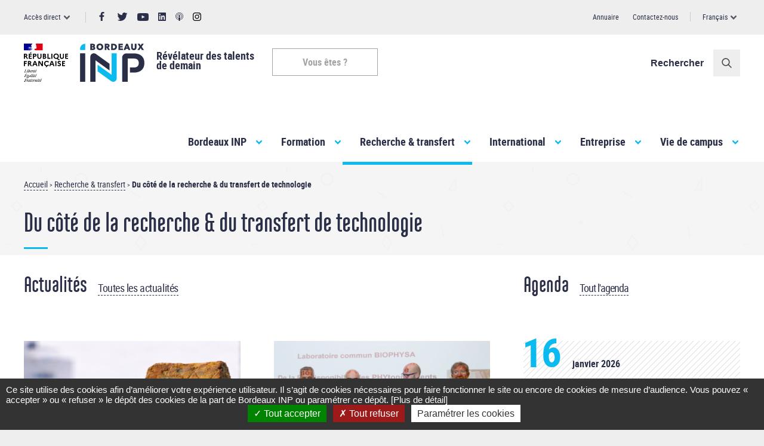

--- FILE ---
content_type: text/html; charset=utf-8
request_url: https://www.bordeaux-inp.fr/fr/du-cote-de-la-recherche-du-transfert-de-technologie
body_size: 18183
content:
<!DOCTYPE html>
<!--[if IE 8]><html class="no-js lt-ie9" lang="fr" dir="ltr"> <![endif]-->
<!--[if gt IE 8]><!--> <html class="no-js" lang="fr" dir="ltr"> <!--<![endif]-->
  <head>
    <meta http-equiv="Content-Type" content="text/html; charset=utf-8" />
<meta name="Generator" content="Drupal 7 (http://drupal.org)" />
<link rel="canonical" href="/fr/du-cote-de-la-recherche-du-transfert-de-technologie" />
<link rel="shortlink" href="/fr/node/127664" />
<link rel="shortcut icon" href="https://www.bordeaux-inp.fr/sites/all/themes/inp/favicon.svg" type="image/svg+xml" />
    <meta http-equiv="content-type" content="text/html; charset=UTF-8">
    <meta name="viewport" content="width=device-width, initial-scale=1, maximum-scale=1.0">
    <title>Du côté de la recherche &amp; du transfert de technologie | INP</title>
    <link href="https://fonts.googleapis.com/css?family=Droid+Serif:400i,700i" rel="stylesheet">
    <style type="text/css" media="all">
@import url("https://www.bordeaux-inp.fr/modules/system/system.base.css?su3hck");
@import url("https://www.bordeaux-inp.fr/modules/system/system.menus.css?su3hck");
@import url("https://www.bordeaux-inp.fr/modules/system/system.messages.css?su3hck");
@import url("https://www.bordeaux-inp.fr/modules/system/system.theme.css?su3hck");
</style>
<style type="text/css" media="all">
@import url("https://www.bordeaux-inp.fr/modules/field/theme/field.css?su3hck");
@import url("https://www.bordeaux-inp.fr/modules/node/node.css?su3hck");
@import url("https://www.bordeaux-inp.fr/modules/user/user.css?su3hck");
@import url("https://www.bordeaux-inp.fr/sites/all/modules/contrib/views/css/views.css?su3hck");
@import url("https://www.bordeaux-inp.fr/sites/all/modules/contrib/ckeditor/css/ckeditor.css?su3hck");
</style>
<style type="text/css" media="all">
@import url("https://www.bordeaux-inp.fr/sites/all/modules/contrib/ctools/css/ctools.css?su3hck");
@import url("https://www.bordeaux-inp.fr/modules/locale/locale.css?su3hck");
</style>
<link type="text/css" rel="stylesheet" href="https://cdnjs.cloudflare.com/ajax/libs/font-awesome/4.4.0/css/font-awesome.min.css" media="all" />
<style type="text/css" media="all">
@import url("https://www.bordeaux-inp.fr/sites/all/modules/contrib/tb_megamenu/css/bootstrap.css?su3hck");
@import url("https://www.bordeaux-inp.fr/sites/all/modules/contrib/tb_megamenu/css/base.css?su3hck");
@import url("https://www.bordeaux-inp.fr/sites/all/modules/contrib/tb_megamenu/css/default.css?su3hck");
@import url("https://www.bordeaux-inp.fr/sites/all/modules/contrib/tb_megamenu/css/compatibility.css?su3hck");
</style>
<style type="text/css" media="all">
<!--/*--><![CDATA[/*><!--*/
.tb-megamenu.animate .mega > .mega-dropdown-menu,.tb-megamenu.animate.slide .mega > .mega-dropdown-menu > div{transition-delay:0ms;-webkit-transition-delay:0ms;-ms-transition-delay:0ms;-o-transition-delay:0ms;transition-duration:200ms;-webkit-transition-duration:200ms;-ms-transition-duration:200ms;-o-transition-duration:200ms;}

/*]]>*/-->
</style>
<style type="text/css" media="all">
@import url("https://www.bordeaux-inp.fr/sites/all/modules/contrib/date/date_api/date.css?su3hck");
</style>
<style type="text/css" media="screen">
@import url("https://www.bordeaux-inp.fr/sites/all/themes/inp/css/main.css?su3hck");
@import url("https://www.bordeaux-inp.fr/sites/all/themes/inp/css/custom.css?su3hck");
@import url("https://www.bordeaux-inp.fr/sites/all/themes/inp/css/styles.css?su3hck");
</style>
<style type="text/css" media="print">
@import url("https://www.bordeaux-inp.fr/sites/all/themes/inp/css/print.css?su3hck");
</style>
    <!--[if lt IE 9]>
    <script src="http://html5shiv.googlecode.com/svn/trunk/html5.js"></script>
    <![endif]-->
  </head>
  <body class="html not-front not-logged-in no-sidebars page-node page-node- page-node-127664 node-type-page domain-inp i18n-fr" >
        <div id="page-wrapper">
  <div id="page">
    <header>
      <div class="section clearfix">
          <div id="top_page">
            <div class="section clearfix">
              <div class="wrapper">
                                  <div id="top_page_left" class="clearfix">
                      
  <div class="region region-top-page-left">
    <div id="block-menu-menu-menu-acc-s-direct" class="block block-menu">
    
  <div class="content">
    <ul class="menu"><li class="first last expanded"><span class="nolink">Accès direct</span><ul class="menu"><li class="first last expanded title-menu-ecole"><span class="nolink">Les écoles</span><ul class="menu"><li class="first leaf"><a href="http://ensc.bordeaux-inp.fr">ENSC <span>- Bordeaux INP</span></a></li>
<li class="leaf"><a href="http://ensegid.bordeaux-inp.fr">ENSEGID <span>- Bordeaux INP</span></a></li>
<li class="leaf"><a href="http://enseirb-matmeca.bordeaux-inp.fr">ENSEIRB - MATMECA <span>- Bordeaux INP</span></a></li>
<li class="leaf"><a href="http://ensmac.bordeaux-inp.fr">ENSMAC <span>- Bordeaux INP (Ex ENSCBP)</span> </a></li>
<li class="leaf"><a href="http://enspima.bordeaux-inp.fr">ENSPIMA <span>- Bordeaux INP</span></a></li>
<li class="leaf"><a href="http://enstbb.bordeaux-inp.fr">ENSTBB <span>- Bordeaux INP</span></a></li>
<li class="leaf"><a href="/fr/la-prepa-des-inp-0" target="_blank">La Prépa des INP</a></li>
<li class="leaf ecole-partenaire"><a href="http://ensgti.univ-pau.fr">ENSGTI</a></li>
<li class="leaf ecole-partenaire"><a href="http://ensip.univ-poitiers.fr">ENSI Poitiers</a></li>
<li class="leaf ecole-partenaire"><a href="http://isabtp.univ-pau.fr">ISABTP</a></li>
<li class="leaf legend"><span class="nolink">École partenaire</span></li>
<li class="last leaf back"><a href="http://www.bordeaux-inp.fr">Accueil Bordeaux INP</a></li>
</ul></li>
</ul></li>
</ul>  </div>
</div>
<div id="block-block-1" class="block block-block social-header">
    
  <div class="content">
    <ul>
	<li><a class="facebook" href="https://www.facebook.com/BordeauxINP" target="_blank" title="Page Facebook de Bordeaux INP"><svg height="14.563" viewbox="0 0 7.844 14.563" width="18.5" xmlns="http://www.w3.org/2000/svg"> <defs>
	<style type="text/css">.cls-1 {
        fill: #44484a;
        fill-rule: evenodd;
      }
	</style>
	</defs> <path class="cls-1" d="M453.844,32.129V25.483h-2.318V22.9h2.318V20.991a3.174,3.174,0,0,1,3.452-3.423,19.52,19.52,0,0,1,2.07.1v2.314h-1.424a1.094,1.094,0,0,0-1.333,1.261v1.659h2.657l-0.347,2.585h-2.31v6.638h-2.765Z" id="facebook_sticky" transform="translate(-451.531 -17.563)"></path> </svg> </a></li>
	<li><a class="twitter" href="https://twitter.com/BordeauxINP" target="_blank" title="Page Twitter de Bordeaux INP"><svg height="14" viewbox="0 0 17.375 14" width="18.5" xmlns="http://www.w3.org/2000/svg"> <defs>
	<style type="text/css">.cls-1 {
        fill: #44484a;
        fill-rule: evenodd;
      }
	</style>
	</defs> <path class="cls-1" d="M494.875,21.047c0.009,0.155.009,0.3,0.009,0.454a10.03,10.03,0,0,1-10.139,10.068,10.19,10.19,0,0,1-5.459-1.585,8.3,8.3,0,0,0,.846.048,7.208,7.208,0,0,0,4.428-1.517,3.573,3.573,0,0,1-3.328-2.454,3.777,3.777,0,0,0,.671.068A3.3,3.3,0,0,0,482.837,26a3.558,3.558,0,0,1-2.86-3.468V22.487a3.624,3.624,0,0,0,1.615.445,3.544,3.544,0,0,1-1.586-2.947,3.461,3.461,0,0,1,.486-1.778,10.155,10.155,0,0,0,7.347,3.7,3.706,3.706,0,0,1-.087-0.8,3.564,3.564,0,0,1,6.159-2.416,7,7,0,0,0,2.258-.86,3.571,3.571,0,0,1-1.567,1.961,7.191,7.191,0,0,0,2.044-.56A7.5,7.5,0,0,1,494.875,21.047Z" id="twitter_sticky" transform="translate(-479.281 -17.563)"></path> </svg> </a></li>
	<li><a class="youtube" href="https://www.youtube.com/channel/UC2VTc_rkLDHotYeUrXUWWbg" target="_blank" title="Chaîne Youtube de Bordeaux INP"><svg height="12.344" viewbox="0 0 18.5 12.344" width="18.5" xmlns="http://www.w3.org/2000/svg"> <defs>
	<style type="text/css">.cls-1 {
        fill: #44484a;
        fill-rule: evenodd;
      }
	</style>
	</defs><path class="cls-1" d="M364.08,28.067v-4.99l5.111,2.566Zm11.034-5.723a2.64,2.64,0,0,0-2.663-2.608c-2.107-.1-4.256-0.127-6.449-0.127s-4.343.042-6.45,0.127a2.64,2.64,0,0,0-2.662,2.608c-0.1,1.142-.128,2.284-0.128,3.425s0.043,2.284.128,3.425a2.64,2.64,0,0,0,2.662,2.608c2.107,0.1,4.257.127,6.45,0.127s4.342-.042,6.449-0.127a2.64,2.64,0,0,0,2.663-2.608q0.128-1.712.128-3.425T375.114,22.343Z" id="youtube_sticky" transform="translate(-356.75 -19.594)"></path> </svg> </a></li>
	<li><a class="linkedin" href="https://www.linkedin.com/company/bordeaux-inp" target="_blank" title="Page LinkedIn de Bordeaux INP"><svg height="14" viewbox="0 0 13.9 14" width="13.9"> <path class="cls-1" d="M 12.9,0 1,0 C 0.4,0 0,0.5 0,1 l 0,12 c 0,0.6 0.5,1 1,1 l 11.9,0 c 0.6,0 1,-0.5 1,-1 l 0,-12 c 0,-0.5 -0.4,-1 -1,-1 z m -8.8,11.9 -2.1,0 0,-6.7 2.1,0 0,6.7 z M 3,4.3 C 2.3,4.3 1.8,3.8 1.8,3.1 1.8,2.4 2.3,1.9 3,1.9 3.7,1.9 4.2,2.4 4.2,3.1 4.2,3.8 3.7,4.3 3,4.3 Z m 8.9,7.6 -2.1,0 0,-3.2 C 9.8,7.9 9.8,6.9 8.7,6.9 7.6,6.9 7.5,7.7 7.5,8.6 l 0,3.3 -2.1,0 0,-6.7 2,0 0,0.9 0,0 C 7.7,5.6 8.4,5 9.4,5 c 2.1,0 2.5,1.4 2.5,3.2 l 0,3.7 z"></path> </svg></a></li>
	<li><a class="podcasts" href="https://anchor.fm/bordeauxinp" target="_blank" title="Les conversations de Bordeaux INP"><svg height="14" viewbox="80.132 60.176 351.737 391.648" xmlns="http://www.w3.org/2000/svg"> <defs>
	<style type="text/css">.cls-1 {
        fill: #44484a;
        fill-rule: evenodd;
      }
	</style>
	</defs> <g> <circle class="cls-1" cx="256.003" cy="223.452" r="42.393"></circle> <path class="cls-1" d="M255.999,117.261c-65.498,0-118.783,53.286-118.783,118.784c0,42.626,22.58,80.064,56.396,101.024
		l-2.244-24.036c-0.139-0.934-0.192-1.866-0.262-2.799c-20.659-18.093-33.743-44.634-33.743-74.189
		c0-54.389,44.246-98.637,98.636-98.637s98.638,44.248,98.638,98.637c0,29.555-13.085,56.097-33.745,74.19
		c-0.07,0.931-0.123,1.862-0.261,2.793l-2.244,24.04c33.816-20.96,56.397-58.397,56.397-101.023
		C374.784,170.547,321.497,117.261,255.999,117.261z"></path> <path class="cls-1" d="M255.999,281.795c-25.006,0-44.876,13.074-42.133,28.381l11.493,123.142
		c0,10.221,13.718,18.506,30.64,18.506s30.641-8.286,30.641-18.506l11.493-123.142C300.87,294.842,280.973,281.795,255.999,281.795z
		"></path> <path class="cls-1" d="M255.999,60.176c-96.973,0-175.867,78.894-175.867,175.868c0,77.297,50.148,143.058,119.599,166.583
		l-2.076-22.244c-57.033-23.139-97.376-79.1-97.376-144.339c0-85.866,69.856-155.721,155.72-155.721
		c85.867,0,155.723,69.856,155.723,155.721c0,65.237-40.343,121.199-97.377,144.338l-2.076,22.244
		c69.453-23.525,119.6-89.286,119.6-166.583C431.869,139.07,352.974,60.176,255.999,60.176z"></path> </g> </svg> </a></li>
	<li><a class="instagram" href="https://www.instagram.com/bordeauxinp/" target="_blank" title="Page instagram Bordeaux INP">
<svg width="14" height="14" viewBox="0 0 14 14" version="1.1" xmlns="http://www.w3.org/2000/svg">
  <defs>
    <style type="text/css">.cls-1 {
        fill: #44484a;
        fill-rule: evenodd;
      }
	</style>
  </defs>
  <g transform="matrix(0.054688, 0, 0, 0.054688, 0, 0)">
    <path d="M127.999746,23.06353 C162.177385,23.06353 166.225393,23.1936027 179.722476,23.8094161 C192.20235,24.3789926 198.979853,26.4642218 203.490736,28.2166477 C209.464938,30.5386501 213.729395,33.3128586 218.208268,37.7917319 C222.687141,42.2706052 225.46135,46.5350617 227.782844,52.5092638 C229.535778,57.0201472 231.621007,63.7976504 232.190584,76.277016 C232.806397,89.7746075 232.93647,93.8226147 232.93647,128.000254 C232.93647,162.177893 232.806397,166.225901 232.190584,179.722984 C231.621007,192.202858 229.535778,198.980361 227.782844,203.491244 C225.46135,209.465446 222.687141,213.729903 218.208268,218.208776 C213.729395,222.687649 209.464938,225.461858 203.490736,227.783352 C198.979853,229.536286 192.20235,231.621516 179.722476,232.191092 C166.227425,232.806905 162.179418,232.936978 127.999746,232.936978 C93.8200742,232.936978 89.772067,232.806905 76.277016,232.191092 C63.7971424,231.621516 57.0196391,229.536286 52.5092638,227.783352 C46.5345536,225.461858 42.2700971,222.687649 37.7912238,218.208776 C33.3123505,213.729903 30.538142,209.465446 28.2166477,203.491244 C26.4637138,198.980361 24.3784845,192.202858 23.808908,179.723492 C23.1930946,166.225901 23.0630219,162.177893 23.0630219,128.000254 C23.0630219,93.8226147 23.1930946,89.7746075 23.808908,76.2775241 C24.3784845,63.7976504 26.4637138,57.0201472 28.2166477,52.5092638 C30.538142,46.5350617 33.3123505,42.2706052 37.7912238,37.7917319 C42.2700971,33.3128586 46.5345536,30.5386501 52.5092638,28.2166477 C57.0196391,26.4642218 63.7971424,24.3789926 76.2765079,23.8094161 C89.7740994,23.1936027 93.8221066,23.06353 127.999746,23.06353 M127.999746,0 C93.2367791,0 88.8783247,0.147348072 75.2257637,0.770274749 C61.601148,1.39218523 52.2968794,3.55566141 44.1546281,6.72008828 C35.7374966,9.99121548 28.5992446,14.3679613 21.4833489,21.483857 C14.3674532,28.5997527 9.99070739,35.7380046 6.71958019,44.1551362 C3.55515331,52.2973875 1.39167714,61.6016561 0.769766653,75.2262718 C0.146839975,88.8783247 0,93.2372872 0,128.000254 C0,162.763221 0.146839975,167.122183 0.769766653,180.774236 C1.39167714,194.398852 3.55515331,203.703121 6.71958019,211.845372 C9.99070739,220.261995 14.3674532,227.400755 21.4833489,234.516651 C28.5992446,241.632547 35.7374966,246.009293 44.1546281,249.28042 C52.2968794,252.444847 61.601148,254.608323 75.2257637,255.230233 C88.8783247,255.85316 93.2367791,256 127.999746,256 C162.762713,256 167.121675,255.85316 180.773728,255.230233 C194.398344,254.608323 203.702613,252.444847 211.844864,249.28042 C220.261995,246.009293 227.400247,241.632547 234.516143,234.516651 C241.632039,227.400755 246.008785,220.262503 249.279912,211.845372 C252.444339,203.703121 254.607815,194.398852 255.229725,180.774236 C255.852652,167.122183 256,162.763221 256,128.000254 C256,93.2372872 255.852652,88.8783247 255.229725,75.2262718 C254.607815,61.6016561 252.444339,52.2973875 249.279912,44.1551362 C246.008785,35.7380046 241.632039,28.5997527 234.516143,21.483857 C227.400247,14.3679613 220.261995,9.99121548 211.844864,6.72008828 C203.702613,3.55566141 194.398344,1.39218523 180.773728,0.770274749 C167.121675,0.147348072 162.762713,0 127.999746,0 Z M127.999746,62.2703115 C91.698262,62.2703115 62.2698034,91.69877 62.2698034,128.000254 C62.2698034,164.301738 91.698262,193.730197 127.999746,193.730197 C164.30123,193.730197 193.729689,164.301738 193.729689,128.000254 C193.729689,91.69877 164.30123,62.2703115 127.999746,62.2703115 Z M127.999746,170.667175 C104.435741,170.667175 85.3328252,151.564259 85.3328252,128.000254 C85.3328252,104.436249 104.435741,85.3333333 127.999746,85.3333333 C151.563751,85.3333333 170.666667,104.436249 170.666667,128.000254 C170.666667,151.564259 151.563751,170.667175 127.999746,170.667175 Z M211.686338,59.6734287 C211.686338,68.1566129 204.809755,75.0337031 196.326571,75.0337031 C187.843387,75.0337031 180.966297,68.1566129 180.966297,59.6734287 C180.966297,51.1902445 187.843387,44.3136624 196.326571,44.3136624 C204.809755,44.3136624 211.686338,51.1902445 211.686338,59.6734287 Z"></path>
  </g>
</svg>
 </a></li>
</ul>
  </div>
</div>
  </div>
                  </div>
                                                  <div id="top_page_right" class="clearfix">
                      
  <div class="region region-top-page-right">
    <div id="block-block-78" class="block block-block search-api-sticky-button">
    
  <div class="content">
    <button class="search">Rechercher</button>  </div>
</div>
<div id="block-menu-menu-menu-header-top-right" class="block block-menu block-lien-tools">
    
  <div class="content">
    <ul class="menu"><li class="first leaf"><a href="https://ccc.bordeaux-inp.fr/annuaire/index.html">Annuaire</a></li>
<li class="last leaf"><a href="https://www.bordeaux-inp.fr/fr/formulaire-de-contact">Contactez-nous</a></li>
</ul>  </div>
</div>
<div id="block-locale-language" class="block block-locale">
    
  <div class="content">
    <ul class="language-switcher-locale-url"><li class="fr"><a href="/fr/du-cote-de-la-recherche-du-transfert-de-technologie" class="language-link active">Français</a></li><ul class="other-languages"><li class="en"><a href="/en" class="language-link">English</a><li></ul></ul>  </div>
</div>
  </div>
                  </div>
                              </div>
            </div>
          </div>
          <div class="section sub-header clearfix">
            <div class="wrapper">
              <div class="section header clearfix">
                  
  <div class="region region-header">
    <div id="block-block-2" class="block block-block block-info-site">
    
  <div class="content">
    <div class="info-site">
<div class="logo-marianne"><img alt="" src="/sites/default/files/upload/Logos/2021/logo_marianne.svg" /></div>

<div class="logo-name">
<div class="logo"><a href="/"><img alt="" src="/sites/default/files/upload/Logos/2021/logo_inp.svg" /></a></div>

<h1 class="site-name"><a href="/">INP</a></h1>
</div>

<div class="slogan">
<p class="main-slogan">Révélateur des talents<br />
de demain</p>
</div>
</div>
  </div>
</div>
<div id="block-menu-menu-menu-liens-profil" class="block block-menu block-lien-profil">
    
  <div class="content">
    <ul class="menu"><li class="first leaf"><a href="/fr/futur-eleve-3" class="eleve">Futur élève</a></li>
<li class="leaf"><a href="/fr/entreprise-page-carrefour" class="entreprise">Entreprise</a></li>
<li class="leaf"><a href="https://www.bordeaux-inp.fr/fr/favoriser-linnovation-lhebergement-de-structures-et-start" class="entreprise">Structure hébergée</a></li>
<li class="leaf"><a href="https://ent.bordeaux-inp.fr/" class="particulier">Personnel</a></li>
<li class="last leaf"><a href="https://www.bordeaux-inp.fr/fr/je-suis-etudiant-e-bordeaux-inp" class="etudiant">Etudiant</a></li>
</ul>  </div>
</div>
<div id="block-block-79" class="block block-block search-api-header-button">
    
  <div class="content">
    <button class="search">Rechercher</button>  </div>
</div>
  </div>
              </div>
              <div class="section main_menu clearfix">
                  
  <div class="region region-menu-bar">
    <div id="block-block-67" class="block block-block barre-responsive">
    
  <div class="content">
    <ul>
	<li class="menu"><button type="button">MENU</button></li>
	<li class="recherche"><button type="button">Rechercher</button></li>
	<li class="profil"><button type="button">Profil</button></li>
	<li class="social"><button type="button">Réseaux sociaux</button></li>
	<li class="acces-direct"><button type="button">Accès direct</button></li>
</ul>
  </div>
</div>
<div id="block-tb-megamenu-main-menu" class="block block-tb-megamenu">
    
  <div class="content">
    <div  data-duration="200" data-delay="0" id="tb-megamenu-main-menu" class="tb-megamenu tb-megamenu-main-menu animate fading" role="navigation" aria-label="Main navigation">
      <button data-target=".nav-collapse" data-toggle="collapse" class="btn btn-navbar tb-megamenu-button" type="button">
      <i class="fa fa-reorder"></i>
    </button>
    <div class="nav-collapse ">
    <ul  class="tb-megamenu-nav nav level-0 items-6">
    <li  data-id="238" data-level="1" data-type="menu_item" data-class="arrow" data-xicon="" data-caption="" data-alignsub="justify" data-group="0" data-hidewcol="0" data-hidesub="0" id="" style="" class="tb-megamenu-item level-1 mega arrow mega-align-justify dropdown arrow">
          <a href="/fr"  class="dropdown-toggle">
                Bordeaux INP                      </a>
        <div  data-class="" data-width="" class="tb-megamenu-submenu dropdown-menu mega-dropdown-menu nav-child">
  <div class="mega-dropdown-inner">
    <div  class="tb-megamenu-row row-fluid">
  <div  data-class="" data-width="4" data-hidewcol="0" id="tb-megamenu-column-2" class="tb-megamenu-column span4  mega-col-nav">
  <div class="tb-megamenu-column-inner mega-inner clearfix">
        <ul  class="tb-megamenu-subnav mega-nav level-1 items-2">
    <li  data-id="535" data-level="2" data-type="menu_item" data-class="" data-xicon="" data-caption="" data-alignsub="" data-group="1" data-hidewcol="0" data-hidesub="0" id="" style="" class="tb-megamenu-item level-2 mega mega-group">
          <a href="/fr/presentation-de-bordeaux-inp"  class="mega-group-title">
                Présentation                      </a>
        <div  data-class="" data-width="" class="tb-megamenu-submenu mega-group-ct nav-child">
  <div class="mega-dropdown-inner">
    <div  class="tb-megamenu-row row-fluid">
  <div  data-class="" data-width="12" data-hidewcol="0" id="tb-megamenu-column-1" class="tb-megamenu-column span12  mega-col-nav">
  <div class="tb-megamenu-column-inner mega-inner clearfix">
        <ul  class="tb-megamenu-subnav mega-nav level-2 items-6">
    <li  data-id="1818" data-level="3" data-type="menu_item" data-class="" data-xicon="" data-caption="" data-alignsub="" data-group="0" data-hidewcol="0" data-hidesub="0" id="" style="" class="tb-megamenu-item level-3 mega">
          <a href="/fr/decouvrir-bordeaux-inp" >
                Bordeaux INP en bref                      </a>
          </li>

  <li  data-id="537" data-level="3" data-type="menu_item" data-class="" data-xicon="" data-caption="" data-alignsub="" data-group="0" data-hidewcol="0" data-hidesub="0" id="" style="" class="tb-megamenu-item level-3 mega">
          <a href="/fr/les-orientations-strategiques" >
                Orientations stratégiques                      </a>
          </li>

  <li  data-id="538" data-level="3" data-type="menu_item" data-class="" data-xicon="" data-caption="" data-alignsub="" data-group="0" data-hidewcol="0" data-hidesub="0" id="" style="" class="tb-megamenu-item level-3 mega">
          <a href="/fr/bordeaux-inp-en-chiffres" >
                Chiffres clés                      </a>
          </li>

  <li  data-id="539" data-level="3" data-type="menu_item" data-class="" data-xicon="" data-caption="" data-alignsub="" data-group="0" data-hidewcol="0" data-hidesub="0" id="" style="" class="tb-megamenu-item level-3 mega">
          <a href="/fr/les-grands-projets" >
                Grands projets                      </a>
          </li>

  <li  data-id="540" data-level="3" data-type="menu_item" data-class="" data-xicon="" data-caption="" data-alignsub="" data-group="0" data-hidewcol="0" data-hidesub="0" id="" style="" class="tb-megamenu-item level-3 mega">
          <a href="/fr/les-partenaires" >
                Partenaires                      </a>
          </li>

  <li  data-id="2155" data-level="3" data-type="menu_item" data-class="" data-xicon="" data-caption="" data-alignsub="" data-group="0" data-hidewcol="0" data-hidesub="0" id="" style="" class="tb-megamenu-item level-3 mega">
          <a href="/fr/bordeaux-inp-en-videos" >
                Bordeaux INP en vidéos                      </a>
          </li>
</ul>
  </div>
</div>
</div>
  </div>
</div>
  </li>

  <li  data-id="3477" data-level="2" data-type="menu_item" data-class="" data-xicon="" data-caption="" data-alignsub="" data-group="0" data-hidewcol="0" data-hidesub="0" id="" style="" class="tb-megamenu-item level-2 mega">
          <a href="/fr/nos-engagements" >
                Nos engagements                      </a>
          </li>
</ul>
  </div>
</div>

<div  data-class="" data-width="4" data-hidewcol="0" id="tb-megamenu-column-4" class="tb-megamenu-column span4  mega-col-nav">
  <div class="tb-megamenu-column-inner mega-inner clearfix">
        <ul  class="tb-megamenu-subnav mega-nav level-1 items-3">
    <li  data-id="541" data-level="2" data-type="menu_item" data-class="" data-xicon="" data-caption="" data-alignsub="" data-group="1" data-hidewcol="0" data-hidesub="0" id="" style="" class="tb-megamenu-item level-2 mega mega-group">
          <a href="/fr/5-bonnes-raisons-de-choisir-nos-ecoles"  class="mega-group-title">
                Découvrir les écoles                      </a>
        <div  data-class="" data-width="" class="tb-megamenu-submenu mega-group-ct nav-child">
  <div class="mega-dropdown-inner">
    <div  class="tb-megamenu-row row-fluid">
  <div  data-class="" data-width="12" data-hidewcol="0" id="tb-megamenu-column-3" class="tb-megamenu-column span12  mega-col-nav">
  <div class="tb-megamenu-column-inner mega-inner clearfix">
        <ul  class="tb-megamenu-subnav mega-nav level-2 items-2">
    <li  data-id="542" data-level="3" data-type="menu_item" data-class="" data-xicon="" data-caption="" data-alignsub="" data-group="0" data-hidewcol="0" data-hidesub="0" id="" style="" class="tb-megamenu-item level-3 mega">
          <a href="/fr/decouvrir-les-ecoles-internes" >
                Les écoles Bordeaux INP                      </a>
          </li>

  <li  data-id="543" data-level="3" data-type="menu_item" data-class="" data-xicon="" data-caption="" data-alignsub="" data-group="0" data-hidewcol="0" data-hidesub="0" id="" style="" class="tb-megamenu-item level-3 mega">
          <a href="/fr/les-ecoles-partenaires-de-bordeaux-inp" >
                Les écoles partenaires                      </a>
          </li>
</ul>
  </div>
</div>
</div>
  </div>
</div>
  </li>

  <li  data-id="544" data-level="2" data-type="menu_item" data-class="" data-xicon="" data-caption="" data-alignsub="" data-group="0" data-hidewcol="0" data-hidesub="0" id="" style="" class="tb-megamenu-item level-2 mega">
          <a href="https://www.bordeaux-inp.fr/fr/organigramme-de-letablissement"  target="_blank" title="Organigramme">
                Organigramme                      </a>
          </li>

  <li  data-id="545" data-level="2" data-type="menu_item" data-class="" data-xicon="" data-caption="" data-alignsub="" data-group="0" data-hidewcol="0" data-hidesub="0" id="" style="" class="tb-megamenu-item level-2 mega">
          <a href="/fr/des-reseaux-de-diplomes-actifs" >
                Réseau des diplômés                      </a>
          </li>
</ul>
  </div>
</div>

<div  data-class="" data-width="4" data-hidewcol="" id="tb-megamenu-column-5" class="tb-megamenu-column span4  mega-col-nav">
  <div class="tb-megamenu-column-inner mega-inner clearfix">
        <ul  class="tb-megamenu-subnav mega-nav level-1 items-3">
    <li  data-id="1839" data-level="2" data-type="menu_item" data-class="bouton-menu soleil" data-xicon="" data-caption="" data-alignsub="" data-group="0" data-hidewcol="0" data-hidesub="0" id="" style="" class="tb-megamenu-item level-2 mega bouton-menu soleil">
          <a href="https://ccc.bordeaux-inp.fr/annuaire/index.html" >
                Annuaire                      </a>
          </li>

  <li  data-id="1807" data-level="2" data-type="menu_item" data-class="bouton-menu soleil" data-xicon="" data-caption="" data-alignsub="" data-group="0" data-hidewcol="0" data-hidesub="0" id="" style="" class="tb-megamenu-item level-2 mega bouton-menu soleil">
          <a href="/fr/bordeaux-inp-recrute" >
                Bordeaux INP recrute                      </a>
          </li>

  <li  data-id="2992" data-level="2" data-type="menu_item" data-class="bouton-menu soleil" data-xicon="" data-caption="" data-alignsub="" data-group="0" data-hidewcol="0" data-hidesub="0" id="" style="" class="tb-megamenu-item level-2 mega bouton-menu soleil">
          <a href="https://www.boutiqueinp.fr/" >
                Boutique Bordeaux INP                      </a>
          </li>
</ul>
  </div>
</div>
</div>
  </div>
</div>
  </li>

  <li  data-id="465" data-level="1" data-type="menu_item" data-class="arrow" data-xicon="" data-caption="" data-alignsub="justify" data-group="0" data-hidewcol="0" data-hidesub="0" id="" style="" class="tb-megamenu-item level-1 mega arrow mega-align-justify dropdown">
          <a href="/fr"  class="dropdown-toggle">
                Formation                      </a>
        <div  data-class="" data-width="" class="tb-megamenu-submenu dropdown-menu mega-dropdown-menu nav-child">
  <div class="mega-dropdown-inner">
    <div  class="tb-megamenu-row row-fluid">
  <div  data-class="" data-width="4" data-hidewcol="0" id="tb-megamenu-column-6" class="tb-megamenu-column span4  mega-col-nav">
  <div class="tb-megamenu-column-inner mega-inner clearfix">
        <ul  class="tb-megamenu-subnav mega-nav level-1 items-2">
    <li  data-id="710" data-level="2" data-type="menu_item" data-class="bouton-menu crayon" data-xicon="" data-caption="" data-alignsub="" data-group="0" data-hidewcol="0" data-hidesub="0" id="" style="" class="tb-megamenu-item level-2 mega bouton-menu crayon">
          <a href="/fr/choisir-une-formation" >
                Choisir une<br>formation                      </a>
          </li>

  <li  data-id="1278" data-level="2" data-type="menu_item" data-class="bouton-menu crayon" data-xicon="" data-caption="" data-alignsub="" data-group="0" data-hidewcol="0" data-hidesub="0" id="" style="" class="tb-megamenu-item level-2 mega bouton-menu crayon">
          <a href="/fr/integrer-bordeaux-inp" >
                Admission                      </a>
          </li>
</ul>
  </div>
</div>

<div  data-class="" data-width="4" data-hidewcol="" id="tb-megamenu-column-7" class="tb-megamenu-column span4  mega-col-nav">
  <div class="tb-megamenu-column-inner mega-inner clearfix">
        <ul  class="tb-megamenu-subnav mega-nav level-1 items-4">
    <li  data-id="712" data-level="2" data-type="menu_item" data-class="" data-xicon="" data-caption="" data-alignsub="" data-group="0" data-hidewcol="0" data-hidesub="0" id="" style="" class="tb-megamenu-item level-2 mega">
          <a href="/fr/la-prepa-des-inp-0" >
                La Prépa des INP                      </a>
          </li>

  <li  data-id="711" data-level="2" data-type="menu_item" data-class="" data-xicon="" data-caption="" data-alignsub="" data-group="0" data-hidewcol="0" data-hidesub="0" id="" style="" class="tb-megamenu-item level-2 mega">
          <a href="https://odf.bordeaux-inp.fr/fr/index.html"  target="_blank" title="Formations d&#039;ingénieurs">
                Formations d'ingénieurs                      </a>
          </li>

  <li  data-id="719" data-level="2" data-type="menu_item" data-class="" data-xicon="" data-caption="" data-alignsub="" data-group="0" data-hidewcol="0" data-hidesub="0" id="" style="" class="tb-megamenu-item level-2 mega">
          <a href="/fr/les-autres-formations-bordeaux-inp" >
                Autres formations                      </a>
          </li>

  <li  data-id="718" data-level="2" data-type="menu_item" data-class="" data-xicon="" data-caption="" data-alignsub="" data-group="0" data-hidewcol="0" data-hidesub="0" id="" style="" class="tb-megamenu-item level-2 mega">
          <a href="/fr/se-former-tout-au-long-de-la-vie" >
                Formation continue / VAE                      </a>
          </li>
</ul>
  </div>
</div>

<div  data-class="" data-width="4" data-hidewcol="" id="tb-megamenu-column-9" class="tb-megamenu-column span4  mega-col-nav">
  <div class="tb-megamenu-column-inner mega-inner clearfix">
        <ul  class="tb-megamenu-subnav mega-nav level-1 items-1">
    <li  data-id="713" data-level="2" data-type="menu_item" data-class="" data-xicon="" data-caption="" data-alignsub="" data-group="1" data-hidewcol="0" data-hidesub="0" id="" style="" class="tb-megamenu-item level-2 mega mega-group">
          <a href="/fr/entrepreneuriat"  class="mega-group-title">
                Entrepreneuriat                      </a>
        <div  data-class="" data-width="" class="tb-megamenu-submenu mega-group-ct nav-child">
  <div class="mega-dropdown-inner">
    <div  class="tb-megamenu-row row-fluid">
  <div  data-class="" data-width="12" data-hidewcol="0" id="tb-megamenu-column-8" class="tb-megamenu-column span12  mega-col-nav">
  <div class="tb-megamenu-column-inner mega-inner clearfix">
        <ul  class="tb-megamenu-subnav mega-nav level-2 items-3">
    <li  data-id="714" data-level="3" data-type="menu_item" data-class="" data-xicon="" data-caption="" data-alignsub="" data-group="0" data-hidewcol="0" data-hidesub="0" id="" style="" class="tb-megamenu-item level-3 mega">
          <a href="/fr/entreprendre-bordeaux-inp-0" >
                Entreprendre à Bordeaux INP                      </a>
          </li>

  <li  data-id="715" data-level="3" data-type="menu_item" data-class="" data-xicon="" data-caption="" data-alignsub="" data-group="0" data-hidewcol="0" data-hidesub="0" id="" style="" class="tb-megamenu-item level-3 mega">
          <a href="/fr/lincubateur-bordeaux-inpulse" >
                L'incubateur Bordeaux INPulse                      </a>
          </li>

  <li  data-id="717" data-level="3" data-type="menu_item" data-class="" data-xicon="" data-caption="" data-alignsub="" data-group="0" data-hidewcol="0" data-hidesub="0" id="" style="" class="tb-megamenu-item level-3 mega">
          <a href="/fr/passeport-pour-entreprendre" >
                Passeport pour entreprendre                      </a>
          </li>
</ul>
  </div>
</div>
</div>
  </div>
</div>
  </li>
</ul>
  </div>
</div>
</div>
  </div>
</div>
  </li>

  <li  data-id="466" data-level="1" data-type="menu_item" data-class="arrow" data-xicon="" data-caption="" data-alignsub="justify" data-group="0" data-hidewcol="0" data-hidesub="0" id="" style="" class="tb-megamenu-item level-1 mega arrow mega-align-justify dropdown active active-trail">
          <a href="/fr"  class="dropdown-toggle">
                Recherche & transfert                      </a>
        <div  data-class="" data-width="" class="tb-megamenu-submenu dropdown-menu mega-dropdown-menu nav-child">
  <div class="mega-dropdown-inner">
    <div  class="tb-megamenu-row row-fluid">
  <div  data-class="" data-width="4" data-hidewcol="" id="tb-megamenu-column-10" class="tb-megamenu-column span4  mega-col-nav">
  <div class="tb-megamenu-column-inner mega-inner clearfix">
        <ul  class="tb-megamenu-subnav mega-nav level-1 items-3">
    <li  data-id="3447" data-level="2" data-type="menu_item" data-class="" data-xicon="" data-caption="" data-alignsub="" data-group="0" data-hidewcol="0" data-hidesub="0" id="" style="" class="tb-megamenu-item level-2 mega">
          <a href="/fr/bordeaux-inp-un-acteur-territorial-majeur-de-la-recherche-et-de-linnovation" >
                La stratégie scientifique                      </a>
          </li>

  <li  data-id="3448" data-level="2" data-type="menu_item" data-class="" data-xicon="" data-caption="" data-alignsub="" data-group="0" data-hidewcol="0" data-hidesub="0" id="" style="" class="tb-megamenu-item level-2 mega">
          <a href="/fr/decouvrez-la-map-recherche-et-innovation-de-bordeaux-inp" >
                L'écosystème scientifique de Bordeaux INP                      </a>
          </li>

  <li  data-id="3454" data-level="2" data-type="menu_item" data-class="" data-xicon="" data-caption="" data-alignsub="" data-group="0" data-hidewcol="0" data-hidesub="0" id="" style="" class="tb-megamenu-item level-2 mega">
          <a href="/fr/lintegrite-scientifique-bordeaux-inp" >
                L'intégrité scientifique à Bordeaux INP                      </a>
          </li>
</ul>
  </div>
</div>

<div  data-class="" data-width="4" data-hidewcol="0" id="tb-megamenu-column-11" class="tb-megamenu-column span4  mega-col-nav">
  <div class="tb-megamenu-column-inner mega-inner clearfix">
        <ul  class="tb-megamenu-subnav mega-nav level-1 items-3">
    <li  data-id="2878" data-level="2" data-type="menu_item" data-class="bouton-menu soleil" data-xicon="" data-caption="" data-alignsub="" data-group="0" data-hidewcol="0" data-hidesub="0" id="" style="" class="tb-megamenu-item level-2 mega bouton-menu soleil">
          <a href="/fr/mediation-scientifique-et-technique-1" >
                Médiation scientifique                      </a>
          </li>

  <li  data-id="3450" data-level="2" data-type="menu_item" data-class="bouton-menu soleil" data-xicon="" data-caption="" data-alignsub="" data-group="0" data-hidewcol="0" data-hidesub="0" id="" style="" class="tb-megamenu-item level-2 mega bouton-menu soleil active active-trail">
          <a href="/fr/du-cote-de-la-recherche-du-transfert-de-technologie" >
                Actualités de la recherche                      </a>
          </li>

  <li  data-id="3449" data-level="2" data-type="menu_item" data-class="bouton-menu soleil" data-xicon="" data-caption="" data-alignsub="" data-group="0" data-hidewcol="0" data-hidesub="0" id="" style="" class="tb-megamenu-item level-2 mega bouton-menu soleil">
          <a href="/fr/lexpertise-scientifique-et-technologique-en-quelques-chiffres" >
                Chiffres clés                      </a>
          </li>
</ul>
  </div>
</div>
</div>
  </div>
</div>
  </li>

  <li  data-id="467" data-level="1" data-type="menu_item" data-class="arrow" data-xicon="" data-caption="" data-alignsub="justify" data-group="0" data-hidewcol="0" data-hidesub="0" id="" style="" class="tb-megamenu-item level-1 mega arrow mega-align-justify dropdown">
          <a href="/fr"  class="dropdown-toggle">
                International                      </a>
        <div  data-class="" data-width="" class="tb-megamenu-submenu dropdown-menu mega-dropdown-menu nav-child">
  <div class="mega-dropdown-inner">
    <div  class="tb-megamenu-row row-fluid">
  <div  data-class="" data-width="4" data-hidewcol="0" id="tb-megamenu-column-12" class="tb-megamenu-column span4  mega-col-nav">
  <div class="tb-megamenu-column-inner mega-inner clearfix">
        <ul  class="tb-megamenu-subnav mega-nav level-1 items-2">
    <li  data-id="730" data-level="2" data-type="menu_item" data-class="" data-xicon="" data-caption="" data-alignsub="" data-group="0" data-hidewcol="0" data-hidesub="0" id="" style="" class="tb-megamenu-item level-2 mega">
          <a href="/fr/decouvrir-bordeaux-inp" >
                Découvrir Bordeaux INP                      </a>
          </li>

  <li  data-id="739" data-level="2" data-type="menu_item" data-class="" data-xicon="" data-caption="" data-alignsub="" data-group="0" data-hidewcol="0" data-hidesub="0" id="" style="" class="tb-megamenu-item level-2 mega">
          <a href="/fr/partenaires-programmes-internationaux" >
                Partenariats & programmes internationaux                      </a>
          </li>
</ul>
  </div>
</div>

<div  data-class="" data-width="4" data-hidewcol="" id="tb-megamenu-column-14" class="tb-megamenu-column span4  mega-col-nav">
  <div class="tb-megamenu-column-inner mega-inner clearfix">
        <ul  class="tb-megamenu-subnav mega-nav level-1 items-1">
    <li  data-id="731" data-level="2" data-type="menu_item" data-class="" data-xicon="" data-caption="" data-alignsub="" data-group="1" data-hidewcol="0" data-hidesub="0" id="" style="" class="tb-megamenu-item level-2 mega mega-group">
          <a href="/fr/choisir-bordeaux-inp"  class="mega-group-title">
                Venir à Bordeaux INP                      </a>
        <div  data-class="" data-width="" class="tb-megamenu-submenu mega-group-ct nav-child">
  <div class="mega-dropdown-inner">
    <div  class="tb-megamenu-row row-fluid">
  <div  data-class="" data-width="12" data-hidewcol="0" id="tb-megamenu-column-13" class="tb-megamenu-column span12  mega-col-nav">
  <div class="tb-megamenu-column-inner mega-inner clearfix">
        <ul  class="tb-megamenu-subnav mega-nav level-2 items-5">
    <li  data-id="733" data-level="3" data-type="menu_item" data-class="" data-xicon="" data-caption="" data-alignsub="" data-group="0" data-hidewcol="0" data-hidesub="0" id="" style="" class="tb-megamenu-item level-3 mega">
          <a href="/fr/loffre-de-formation-bordeaux-inp" >
                L'offre de formation                      </a>
          </li>

  <li  data-id="734" data-level="3" data-type="menu_item" data-class="" data-xicon="" data-caption="" data-alignsub="" data-group="0" data-hidewcol="0" data-hidesub="0" id="" style="" class="tb-megamenu-item level-3 mega">
          <a href="/fr/sinscrire-bordeaux-inp-pour-etudier-ou-faire-de-la-recherche" >
                S'inscrire à Bordeaux INP                      </a>
          </li>

  <li  data-id="735" data-level="3" data-type="menu_item" data-class="" data-xicon="" data-caption="" data-alignsub="" data-group="0" data-hidewcol="0" data-hidesub="0" id="" style="" class="tb-megamenu-item level-3 mega">
          <a href="/fr/preparer-son-arrivee-en-france-et-bordeaux-inp" >
                Préparer son séjour                      </a>
          </li>

  <li  data-id="732" data-level="3" data-type="menu_item" data-class="" data-xicon="" data-caption="" data-alignsub="" data-group="0" data-hidewcol="0" data-hidesub="0" id="" style="" class="tb-megamenu-item level-3 mega">
          <a href="/fr/bordeaux-et-la-nouvelle-aquitaine" >
                Choisir Bordeaux et sa région                      </a>
          </li>

  <li  data-id="2458" data-level="3" data-type="menu_item" data-class="" data-xicon="" data-caption="" data-alignsub="" data-group="0" data-hidewcol="0" data-hidesub="0" id="" style="" class="tb-megamenu-item level-3 mega">
          <a href="/fr/eiffel" >
                Bourse d'Excellence Eiffel                      </a>
          </li>
</ul>
  </div>
</div>
</div>
  </div>
</div>
  </li>
</ul>
  </div>
</div>

<div  data-class="" data-width="4" data-hidewcol="" id="tb-megamenu-column-16" class="tb-megamenu-column span4  mega-col-nav">
  <div class="tb-megamenu-column-inner mega-inner clearfix">
        <ul  class="tb-megamenu-subnav mega-nav level-1 items-1">
    <li  data-id="736" data-level="2" data-type="menu_item" data-class="" data-xicon="" data-caption="" data-alignsub="" data-group="1" data-hidewcol="0" data-hidesub="0" id="" style="" class="tb-megamenu-item level-2 mega mega-group">
          <a href="/fr/partir-a-l-etranger"  class="mega-group-title">
                Partir à l'étranger                      </a>
        <div  data-class="" data-width="" class="tb-megamenu-submenu mega-group-ct nav-child">
  <div class="mega-dropdown-inner">
    <div  class="tb-megamenu-row row-fluid">
  <div  data-class="" data-width="12" data-hidewcol="0" id="tb-megamenu-column-15" class="tb-megamenu-column span12  mega-col-nav">
  <div class="tb-megamenu-column-inner mega-inner clearfix">
        <ul  class="tb-megamenu-subnav mega-nav level-2 items-1">
    <li  data-id="738" data-level="3" data-type="menu_item" data-class="" data-xicon="" data-caption="" data-alignsub="" data-group="0" data-hidewcol="0" data-hidesub="0" id="" style="" class="tb-megamenu-item level-3 mega">
          <a href="/fr/beneficier-d-une-aide-financiere-pour-financer-son-sejour-a-l-etranger" >
                Aides à la mobilité                      </a>
          </li>
</ul>
  </div>
</div>
</div>
  </div>
</div>
  </li>
</ul>
  </div>
</div>
</div>
  </div>
</div>
  </li>

  <li  data-id="468" data-level="1" data-type="menu_item" data-class="arrow" data-xicon="" data-caption="" data-alignsub="justify" data-group="0" data-hidewcol="0" data-hidesub="0" id="" style="" class="tb-megamenu-item level-1 mega arrow mega-align-justify dropdown">
          <a href="/fr"  class="dropdown-toggle">
                Entreprise                      </a>
        <div  data-class="" data-width="" class="tb-megamenu-submenu dropdown-menu mega-dropdown-menu nav-child">
  <div class="mega-dropdown-inner">
    <div  class="tb-megamenu-row row-fluid">
  <div  data-class="" data-width="4" data-hidewcol="0" id="tb-megamenu-column-17" class="tb-megamenu-column span4  mega-col-nav">
  <div class="tb-megamenu-column-inner mega-inner clearfix">
        <ul  class="tb-megamenu-subnav mega-nav level-1 items-4">
    <li  data-id="740" data-level="2" data-type="menu_item" data-class="" data-xicon="" data-caption="" data-alignsub="" data-group="0" data-hidewcol="0" data-hidesub="0" id="" style="" class="tb-megamenu-item level-2 mega">
          <a href="/fr/recruter-un-e-etudiant-e-de-bordeaux-inp" >
                Recrutement                      </a>
          </li>

  <li  data-id="741" data-level="2" data-type="menu_item" data-class="" data-xicon="" data-caption="" data-alignsub="" data-group="0" data-hidewcol="0" data-hidesub="0" id="" style="" class="tb-megamenu-item level-2 mega">
          <a href="/fr/entrepreneuriat" >
                Entrepreneuriat                      </a>
          </li>

  <li  data-id="742" data-level="2" data-type="menu_item" data-class="" data-xicon="" data-caption="" data-alignsub="" data-group="0" data-hidewcol="0" data-hidesub="0" id="" style="" class="tb-megamenu-item level-2 mega">
          <a href="/fr/se-former-tout-au-long-de-la-vie" >
                Formation continue                      </a>
          </li>

  <li  data-id="3485" data-level="2" data-type="menu_item" data-class="" data-xicon="" data-caption="" data-alignsub="" data-group="0" data-hidewcol="0" data-hidesub="0" id="" style="" class="tb-megamenu-item level-2 mega">
          <a href="/fr/lingenieur-bordeaux-inp-une-insertion-de-qualite" >
                Insertion professionnelle                      </a>
          </li>
</ul>
  </div>
</div>

<div  data-class="" data-width="4" data-hidewcol="" id="tb-megamenu-column-18" class="tb-megamenu-column span4  mega-col-nav">
  <div class="tb-megamenu-column-inner mega-inner clearfix">
        <ul  class="tb-megamenu-subnav mega-nav level-1 items-2">
    <li  data-id="743" data-level="2" data-type="menu_item" data-class="" data-xicon="" data-caption="" data-alignsub="" data-group="0" data-hidewcol="0" data-hidesub="0" id="" style="" class="tb-megamenu-item level-2 mega">
          <a href="/fr/versement-taxe-apprentissage" >
                Taxe d'apprentissage                      </a>
          </li>

  <li  data-id="744" data-level="2" data-type="menu_item" data-class="" data-xicon="" data-caption="" data-alignsub="" data-group="0" data-hidewcol="0" data-hidesub="0" id="" style="" class="tb-megamenu-item level-2 mega">
          <a href="/fr/devenir-mecene" >
                Mécénat                      </a>
          </li>
</ul>
  </div>
</div>

<div  data-class="" data-width="4" data-hidewcol="" id="tb-megamenu-column-19" class="tb-megamenu-column span4  mega-col-nav">
  <div class="tb-megamenu-column-inner mega-inner clearfix">
        <ul  class="tb-megamenu-subnav mega-nav level-1 items-2">
    <li  data-id="745" data-level="2" data-type="menu_item" data-class="" data-xicon="" data-caption="" data-alignsub="" data-group="0" data-hidewcol="0" data-hidesub="0" id="" style="" class="tb-megamenu-item level-2 mega">
          <a href="/fr/le-transfert-de-technologie-plateaux-techniques" >
                Transfert de technologie                      </a>
          </li>

  <li  data-id="746" data-level="2" data-type="menu_item" data-class="" data-xicon="" data-caption="" data-alignsub="" data-group="0" data-hidewcol="0" data-hidesub="0" id="" style="" class="tb-megamenu-item level-2 mega">
          <a href="/fr/favoriser-linnovation-lhebergement-de-structures-et-start" >
                Structures hébergées                      </a>
          </li>
</ul>
  </div>
</div>
</div>
  </div>
</div>
  </li>

  <li  data-id="469" data-level="1" data-type="menu_item" data-class="arrow" data-xicon="" data-caption="" data-alignsub="justify" data-group="0" data-hidewcol="0" data-hidesub="0" id="" style="" class="tb-megamenu-item level-1 mega arrow mega-align-justify dropdown">
          <a href="/fr"  class="dropdown-toggle">
                Vie de campus                      </a>
        <div  data-class="" data-width="" class="tb-megamenu-submenu dropdown-menu mega-dropdown-menu nav-child">
  <div class="mega-dropdown-inner">
    <div  class="tb-megamenu-row row-fluid">
  <div  data-class="" data-width="4" data-hidewcol="0" id="tb-megamenu-column-20" class="tb-megamenu-column span4  mega-col-nav">
  <div class="tb-megamenu-column-inner mega-inner clearfix">
        <ul  class="tb-megamenu-subnav mega-nav level-1 items-4">
    <li  data-id="747" data-level="2" data-type="menu_item" data-class="" data-xicon="" data-caption="" data-alignsub="" data-group="0" data-hidewcol="0" data-hidesub="0" id="" style="" class="tb-megamenu-item level-2 mega">
          <a href="/fr/bordeaux-et-la-nouvelle-aquitaine" >
                Bordeaux et sa région                      </a>
          </li>

  <li  data-id="757" data-level="2" data-type="menu_item" data-class="" data-xicon="" data-caption="" data-alignsub="" data-group="0" data-hidewcol="0" data-hidesub="0" id="" style="" class="tb-megamenu-item level-2 mega">
          <a href="/fr/la-vie-associative" >
                Associations                      </a>
          </li>

  <li  data-id="748" data-level="2" data-type="menu_item" data-class="" data-xicon="" data-caption="" data-alignsub="" data-group="0" data-hidewcol="0" data-hidesub="0" id="" style="" class="tb-megamenu-item level-2 mega">
          <a href="/fr/les-statuts-particuliers-0" >
                Statuts particuliers (SHN, Handicap...)                      </a>
          </li>

  <li  data-id="2336" data-level="2" data-type="menu_item" data-class="" data-xicon="" data-caption="" data-alignsub="" data-group="0" data-hidewcol="0" data-hidesub="0" id="" style="" class="tb-megamenu-item level-2 mega">
          <a href="/fr/reseau-ecoute" >
                Réseau d'écoute et d'accompagnement                      </a>
          </li>
</ul>
  </div>
</div>

<div  data-class="" data-width="4" data-hidewcol="" id="tb-megamenu-column-22" class="tb-megamenu-column span4  mega-col-nav">
  <div class="tb-megamenu-column-inner mega-inner clearfix">
        <ul  class="tb-megamenu-subnav mega-nav level-1 items-1">
    <li  data-id="749" data-level="2" data-type="menu_item" data-class="" data-xicon="" data-caption="" data-alignsub="" data-group="1" data-hidewcol="0" data-hidesub="0" id="" style="" class="tb-megamenu-item level-2 mega mega-group">
          <a href="/fr/informations-pratiques"  class="mega-group-title">
                Informations pratiques                      </a>
        <div  data-class="" data-width="" class="tb-megamenu-submenu mega-group-ct nav-child">
  <div class="mega-dropdown-inner">
    <div  class="tb-megamenu-row row-fluid">
  <div  data-class="" data-width="12" data-hidewcol="0" id="tb-megamenu-column-21" class="tb-megamenu-column span12  mega-col-nav">
  <div class="tb-megamenu-column-inner mega-inner clearfix">
        <ul  class="tb-megamenu-subnav mega-nav level-2 items-7">
    <li  data-id="755" data-level="3" data-type="menu_item" data-class="" data-xicon="" data-caption="" data-alignsub="" data-group="0" data-hidewcol="0" data-hidesub="0" id="" style="" class="tb-megamenu-item level-3 mega">
          <a href="/fr/les-bourses-et-aides-financieres-destinees-aux-etudiants" >
                Bourses et aides financières                      </a>
          </li>

  <li  data-id="756" data-level="3" data-type="menu_item" data-class="" data-xicon="" data-caption="" data-alignsub="" data-group="0" data-hidewcol="0" data-hidesub="0" id="" style="" class="tb-megamenu-item level-3 mega">
          <a href="/fr/la-carte-aquipass-avec-izly" >
                Carte Aquipass                      </a>
          </li>

  <li  data-id="753" data-level="3" data-type="menu_item" data-class="" data-xicon="" data-caption="" data-alignsub="" data-group="0" data-hidewcol="0" data-hidesub="0" id="" style="" class="tb-megamenu-item level-3 mega">
          <a href="/fr/les-bibliotheques-sur-le-campus-et-alentours" >
                Documentation                      </a>
          </li>

  <li  data-id="750" data-level="3" data-type="menu_item" data-class="" data-xicon="" data-caption="" data-alignsub="" data-group="0" data-hidewcol="0" data-hidesub="0" id="" style="" class="tb-megamenu-item level-3 mega">
          <a href="/fr/se-loger-bordeaux" >
                Logement                      </a>
          </li>

  <li  data-id="751" data-level="3" data-type="menu_item" data-class="" data-xicon="" data-caption="" data-alignsub="" data-group="0" data-hidewcol="0" data-hidesub="0" id="" style="" class="tb-megamenu-item level-3 mega">
          <a href="/fr/les-restaurants-universitaires" >
                Restauration                      </a>
          </li>

  <li  data-id="754" data-level="3" data-type="menu_item" data-class="" data-xicon="" data-caption="" data-alignsub="" data-group="0" data-hidewcol="0" data-hidesub="0" id="" style="" class="tb-megamenu-item level-3 mega">
          <a href="/fr/la-sante" >
                Santé                      </a>
          </li>

  <li  data-id="752" data-level="3" data-type="menu_item" data-class="" data-xicon="" data-caption="" data-alignsub="" data-group="0" data-hidewcol="0" data-hidesub="0" id="" style="" class="tb-megamenu-item level-3 mega">
          <a href="/fr/se-deplacer-sur-le-campus" >
                Transports                      </a>
          </li>
</ul>
  </div>
</div>
</div>
  </div>
</div>
  </li>
</ul>
  </div>
</div>

<div  data-class="" data-width="4" data-hidewcol="" id="tb-megamenu-column-24" class="tb-megamenu-column span4  mega-col-nav">
  <div class="tb-megamenu-column-inner mega-inner clearfix">
        <ul  class="tb-megamenu-subnav mega-nav level-1 items-1">
    <li  data-id="758" data-level="2" data-type="menu_item" data-class="" data-xicon="" data-caption="" data-alignsub="" data-group="1" data-hidewcol="0" data-hidesub="0" id="" style="" class="tb-megamenu-item level-2 mega mega-group">
          <a href="/fr/du-sport-toute-lannee-pour-tous"  class="mega-group-title">
                Sport                      </a>
        <div  data-class="" data-width="" class="tb-megamenu-submenu mega-group-ct nav-child">
  <div class="mega-dropdown-inner">
    <div  class="tb-megamenu-row row-fluid">
  <div  data-class="" data-width="12" data-hidewcol="0" id="tb-megamenu-column-23" class="tb-megamenu-column span12  mega-col-nav">
  <div class="tb-megamenu-column-inner mega-inner clearfix">
        <ul  class="tb-megamenu-subnav mega-nav level-2 items-3">
    <li  data-id="759" data-level="3" data-type="menu_item" data-class="" data-xicon="" data-caption="" data-alignsub="" data-group="0" data-hidewcol="0" data-hidesub="0" id="" style="" class="tb-megamenu-item level-3 mega">
          <a href="/fr/les-activites-sportives" >
                Activités sportives                      </a>
          </li>

  <li  data-id="760" data-level="3" data-type="menu_item" data-class="" data-xicon="" data-caption="" data-alignsub="" data-group="0" data-hidewcol="0" data-hidesub="0" id="" style="" class="tb-megamenu-item level-3 mega">
          <a href="/fr/installations-sportives-et-tarifs" >
                Installations sportives & tarifs                      </a>
          </li>

  <li  data-id="761" data-level="3" data-type="menu_item" data-class="" data-xicon="" data-caption="" data-alignsub="" data-group="0" data-hidewcol="0" data-hidesub="0" id="" style="" class="tb-megamenu-item level-3 mega">
          <a href="/fr/sportifs-de-bon-haut-niveau" >
                Sportifs bon/haut niveau                      </a>
          </li>
</ul>
  </div>
</div>
</div>
  </div>
</div>
  </li>
</ul>
  </div>
</div>
</div>
  </div>
</div>
  </li>
</ul>
      </div>
  </div>
  </div>
</div>
  </div>
              </div>
            </div>
          </div>
        </div>
      </div>
    </header>

    <div id="main-wrapper" class="clearfix">
      <div id="main" class="clearfix">

        
        
        
        <div id="content">
          <div class="section">
            <a id="main-content"></a>
                                                  <div class="tabs">
                <div class="wrapper">
                                </div>
              </div>
                        
            <h2 class="element-invisible">Vous êtes ici</h2><div class="breadcrumbs"><ul class="breadcrumbs-content"><li><a href="/fr">Accueil</a></li><li><a href="/fr">Recherche &amp; transfert</a></li><li class="current"><span>Du côté de la recherche &amp; du transfert de technologie</span></li></ul></div>
              
  <div class="region region-content">
    <div id="block-system-main" class="block block-system">
    
  <div class="content">
    <div id="node-127664" class="node node-page view-mode-full clearfix">
  <div class="wrapper">
  <div class="field field-name-title field-type-ds field-label-hidden"><div class="field-items"><div class="field-item even"><h1>Du côté de la recherche &amp; du transfert de technologie</h1></div></div></div>  </div>
</div>
  </div>
</div>
  </div>
              
  <div class="region region-news">
    <div id="block-views-vue-actualites-block-3" class="block block-views">
    
  <div class="content">
    <div class="view view-vue-actualites view-id-vue_actualites view-display-id-block_3 view-dom-id-6ecd1f571bd12a5f1c78c3c2bbf39014">
            <div class="view-header">
      <h2>Actualités</h2>
<p><a href="/actualites">Toutes les actualités</a></p>    </div>
  
  
  
      <div class="view-content">
        <div class="views-row views-row-1 views-row-odd views-row-first">
    <div id="node-128491" class="node node-actualite node-sticky view-mode-view_news_home clearfix">
  <a href="/fr/ecosystemes-et-innovations-culturelles-un-eclairage-inedit-sur-le-middle-stone-age-en-afrique" class="group-actualites field-group-link">
<div class="paragraphs-items paragraphs-items-field-image-actualite paragraphs-items-field-image-actualite-paragraphes-home paragraphs-items-paragraphes-home">
  <div class="field field-name-field-image-actualite field-type-paragraphs field-label-hidden"><div class="field-items"><div class="field-item even"><div class="entity entity-paragraphs-item paragraphs-item-image-actualit-s">
  <div class="content">
    <div class="field field-name-field-image field-type-image field-label-hidden"><div class="field-items"><div class="field-item even"><img src="https://www.bordeaux-inp.fr/sites/default/files/styles/image_vue_actualites_accueil/public/upload/actualites/banniere_actu_site_bordeaux_inp_23.png?itok=wiTRBKnw" width="428" height="263" alt="" /></div></div></div>  </div>
</div>
</div></div></div></div>
<div class="field field-name-field-date-debut field-type-datetime field-label-hidden"><div class="field-items"><div class="field-item even"><span class="date-display-single">Jeudi 15 janvier 2026</span></div></div></div><div class="group-text-view field-group-div"><div class="field field-name-title field-type-ds field-label-hidden"><div class="field-items"><div class="field-item even"><span>Écosystèmes et innovations culturelles : un éclairage inédit sur le Middle Stone Age en Afrique australe</span></div></div></div></div></a>  </div>
  </div>
  <div class="views-row views-row-2 views-row-even">
    <div id="node-128496" class="node node-actualite node-sticky view-mode-view_news_home clearfix">
  <a href="/fr/labcom-biophysa-un-partenariat-public-prive-au-service-de-la-sante-et-du-bien-vieillir" class="group-actualites field-group-link">
<div class="paragraphs-items paragraphs-items-field-image-actualite paragraphs-items-field-image-actualite-paragraphes-home paragraphs-items-paragraphes-home">
  <div class="field field-name-field-image-actualite field-type-paragraphs field-label-hidden"><div class="field-items"><div class="field-item even"><div class="entity entity-paragraphs-item paragraphs-item-image-actualit-s">
  <div class="content">
    <div class="field field-name-field-image field-type-image field-label-hidden"><div class="field-items"><div class="field-item even"><img src="https://www.bordeaux-inp.fr/sites/default/files/styles/image_vue_actualites_accueil/public/upload/actualites/banniere_actu_site_bordeaux_inp_24.png?itok=LrPvDdFy" width="428" height="263" alt="" /></div></div></div>  </div>
</div>
</div></div></div></div>
<div class="field field-name-field-date-debut field-type-datetime field-label-hidden"><div class="field-items"><div class="field-item even"><span class="date-display-single">Jeudi 15 janvier 2026</span></div></div></div><div class="group-text-view field-group-div"><div class="field field-name-title field-type-ds field-label-hidden"><div class="field-items"><div class="field-item even"><span>LabCom Biophysa : un partenariat public-privé au service de la santé et du bien-vieillir</span></div></div></div></div></a>  </div>
  </div>
  <div class="views-row views-row-3 views-row-odd">
    <div id="node-128484" class="node node-actualite node-sticky view-mode-view_news_home clearfix">
  <a href="/fr/lighttech-un-site-de-recherche-structurant-pour-linnovation-photonique" class="group-actualites field-group-link">
<div class="paragraphs-items paragraphs-items-field-image-actualite paragraphs-items-field-image-actualite-paragraphes-home paragraphs-items-paragraphes-home">
  <div class="field field-name-field-image-actualite field-type-paragraphs field-label-hidden"><div class="field-items"><div class="field-item even"><div class="entity entity-paragraphs-item paragraphs-item-image-actualit-s">
  <div class="content">
    <div class="field field-name-field-image field-type-image field-label-hidden"><div class="field-items"><div class="field-item even"><img src="https://www.bordeaux-inp.fr/sites/default/files/styles/image_vue_actualites_accueil/public/upload/actualites/banniere_actu_site_bordeaux_inp_21.png?itok=5nnLs5rP" width="428" height="263" alt="©Gautier DUFAU/ICMCB" title="©Gautier DUFAU" /></div></div></div>  </div>
</div>
</div></div></div></div>
<div class="field field-name-field-date-debut field-type-datetime field-label-hidden"><div class="field-items"><div class="field-item even"><span class="date-display-single">Vendredi 9 janvier 2026</span></div></div></div><div class="group-text-view field-group-div"><div class="field field-name-title field-type-ds field-label-hidden"><div class="field-items"><div class="field-item even"><span>LightTECH : un site de recherche structurant pour l’innovation photonique</span></div></div></div></div></a>  </div>
  </div>
  <div class="views-row views-row-4 views-row-even views-row-last">
    <div id="node-128481" class="node node-actualite node-sticky view-mode-view_news_home clearfix">
  <a href="/fr/vincent-delecroix-recoit-le-prix-claude-berthault-de-lacademie-des-sciences" class="group-actualites field-group-link">
<div class="paragraphs-items paragraphs-items-field-image-actualite paragraphs-items-field-image-actualite-paragraphes-home paragraphs-items-paragraphes-home">
  <div class="field field-name-field-image-actualite field-type-paragraphs field-label-hidden"><div class="field-items"><div class="field-item even"><div class="entity entity-paragraphs-item paragraphs-item-image-actualit-s">
  <div class="content">
    <div class="field field-name-field-image field-type-image field-label-hidden"><div class="field-items"><div class="field-item even"><img src="https://www.bordeaux-inp.fr/sites/default/files/styles/image_vue_actualites_accueil/public/upload/actualites/banniere_actu_site_bordeaux_inp_18.png?itok=cg5BtEbA" width="428" height="263" alt="" /></div></div></div>  </div>
</div>
</div></div></div></div>
<div class="field field-name-field-date-debut field-type-datetime field-label-hidden"><div class="field-items"><div class="field-item even"><span class="date-display-single">Mercredi 7 janvier 2026</span></div></div></div><div class="group-text-view field-group-div"><div class="field field-name-title field-type-ds field-label-hidden"><div class="field-items"><div class="field-item even"><span>Vincent Delecroix reçoit le prix Claude Berthault de l’Académie des sciences</span></div></div></div></div></a>  </div>
  </div>
    </div>
  
  
  
  
  
  
</div>  </div>
</div>
<div id="block-views-vue-agenda-block-1" class="block block-views">
    
  <div class="content">
    <div class="view view-vue-agenda view-id-vue_agenda view-display-id-block_1 view-dom-id-5b280758a3a361599bbdbb7eb44d2e65">
            <div class="view-header">
      <h2>Agenda</h2>
<p><a href="/agenda">Tout l'agenda</a></p>    </div>
  
  
  
      <div class="view-content">
        <div class="views-row views-row-1 views-row-odd views-row-first">
      
  <div class="views-field views-field-field-date">        <div class="field-content"><span class="date-display-single"><div class="j">16</div><div class="fy">janvier 2026</div></span></div>  </div>  
  <div class="views-field views-field-title">        <span class="field-content">IMB - Exposition &quot;Théorèmes&quot;</span>  </div>  
  <div class="views-field views-field-view-node">        <span class="field-content"><a href="/fr/imb-exposition-theoremes">Lire la suite</a></span>  </div>  </div>
  <div class="views-row views-row-2 views-row-even">
      
  <div class="views-field views-field-field-date">        <div class="field-content"><span class="date-display-single"><div class="j">22</div><div class="fy">janvier 2026</div></span></div>  </div>  
  <div class="views-field views-field-title">        <span class="field-content">Rencontres Scientifiques de l&#039;ENSEGID : Présentation des projets AcclimaCampus - médiation scientifique sur l’eau et le climat</span>  </div>  
  <div class="views-field views-field-view-node">        <span class="field-content"><a href="/fr/rencontres-scientifiques-de-lensegid-presentation-des-projets-acclimacampus-mediation-scientifique">Lire la suite</a></span>  </div>  </div>
  <div class="views-row views-row-3 views-row-odd views-row-last">
      
  <div class="views-field views-field-field-date">        <div class="field-content"><span class="date-display-single"><div class="j">29</div><div class="fy">janvier 2026</div></span></div>  </div>  
  <div class="views-field views-field-title">        <span class="field-content">Rencontres Scientifiques de l&#039;ENSEGID : Felipe MARIN RIVERA</span>  </div>  
  <div class="views-field views-field-view-node">        <span class="field-content"><a href="/fr/rencontres-scientifiques-de-lensegid-felipe-marin-rivera">Lire la suite</a></span>  </div>  </div>
    </div>
  
  
  
  
  
  
</div>  </div>
</div>
  </div>
                                </div>
        </div>
      </div>
    </div>

    <footer>
      <div class="section">
                  <div id="footer_top" class="clearfix">
            <div class="wrapper">
              
  <div class="region region-footer-top">
    <div id="block-block-4" class="block block-block social-footer">
    
  <div class="content">
    <div><a class="bouton-lien" href="https://ccc.bordeaux-inp.fr/annuaire/index.html" target="_blank">Annuaire</a></div>

<div>
<p class="rtecenter">Nous suivre</p>
<style type="text/css">.cls-1 {
        fill: #44484a;
        fill-rule: evenodd;
      }
</style>
<ul class="rtecenter">
	<li><a class="facebook" href="https://www.facebook.com/BordeauxINP" target="_blank" title="Page Facebook de Bordeaux INP"><svg height="14.563" viewbox="0 0 7.844 14.563" width="18.5" xmlns="http://www.w3.org/2000/svg"> <defs>
	<style type="text/css">.cls-1 {
        fill: #44484a;
        fill-rule: evenodd;
      }
	</style>
	</defs> <path class="cls-1" d="M453.844,32.129V25.483h-2.318V22.9h2.318V20.991a3.174,3.174,0,0,1,3.452-3.423,19.52,19.52,0,0,1,2.07.1v2.314h-1.424a1.094,1.094,0,0,0-1.333,1.261v1.659h2.657l-0.347,2.585h-2.31v6.638h-2.765Z" id="facebook_sticky" transform="translate(-451.531 -17.563)"></path> </svg></a></li>
	<li><a class="twitter" href="https://twitter.com/BordeauxINP" target="_blank" title="Page Twitter de Bordeaux INP"><svg height="14" viewbox="0 0 17.375 14" width="18.5" xmlns="http://www.w3.org/2000/svg"> <defs>
	<style type="text/css">.cls-1 {
        fill: #44484a;
        fill-rule: evenodd;
      }
	</style>
	</defs> <path class="cls-1" d="M494.875,21.047c0.009,0.155.009,0.3,0.009,0.454a10.03,10.03,0,0,1-10.139,10.068,10.19,10.19,0,0,1-5.459-1.585,8.3,8.3,0,0,0,.846.048,7.208,7.208,0,0,0,4.428-1.517,3.573,3.573,0,0,1-3.328-2.454,3.777,3.777,0,0,0,.671.068A3.3,3.3,0,0,0,482.837,26a3.558,3.558,0,0,1-2.86-3.468V22.487a3.624,3.624,0,0,0,1.615.445,3.544,3.544,0,0,1-1.586-2.947,3.461,3.461,0,0,1,.486-1.778,10.155,10.155,0,0,0,7.347,3.7,3.706,3.706,0,0,1-.087-0.8,3.564,3.564,0,0,1,6.159-2.416,7,7,0,0,0,2.258-.86,3.571,3.571,0,0,1-1.567,1.961,7.191,7.191,0,0,0,2.044-.56A7.5,7.5,0,0,1,494.875,21.047Z" id="twitter_sticky" transform="translate(-479.281 -17.563)"></path> </svg> </a></li>
	<li><a class="youtube" href="https://www.youtube.com/channel/UC2VTc_rkLDHotYeUrXUWWbg" target="_blank" title="Chaîne Youtube de Bordeaux INP"><svg height="12.344" viewbox="0 0 18.5 12.344" width="18.5" xmlns="http://www.w3.org/2000/svg"> <defs>
	<style type="text/css">.cls-1 {
        fill: #44484a;
        fill-rule: evenodd;
      }
	</style>
	</defs> <path class="cls-1" d="M364.08,28.067v-4.99l5.111,2.566Zm11.034-5.723a2.64,2.64,0,0,0-2.663-2.608c-2.107-.1-4.256-0.127-6.449-0.127s-4.343.042-6.45,0.127a2.64,2.64,0,0,0-2.662,2.608c-0.1,1.142-.128,2.284-0.128,3.425s0.043,2.284.128,3.425a2.64,2.64,0,0,0,2.662,2.608c2.107,0.1,4.257.127,6.45,0.127s4.342-.042,6.449-0.127a2.64,2.64,0,0,0,2.663-2.608q0.128-1.712.128-3.425T375.114,22.343Z" id="youtube_sticky" transform="translate(-356.75 -19.594)"></path> </svg> </a></li>
	<li><a class="linkedin" href="https://fr.linkedin.com/company/bordeaux-inp" target="_blank" title="Page LinkedIn de Bordeaux INP"><svg height="14" viewbox="0 0 15.800001 14" xmlns="http://www.w3.org/2000/svg" xmlns:svg="http://www.w3.org/2000/svg"> <path class="cls-1" d="m 15.2,11.5 c 0.1,0 0.2,-0.1 0.2,-0.2 0,-0.1 -0.1,-0.2 -0.3,-0.2 l -0.3,0 0,0.7 0.1,0 0,-0.3 0.1,0 0,0 0.2,0.3 0.1,0 -0.1,-0.3 0,0 z m -0.1,-0.1 -0.1,0 0,-0.2 0.2,0 c 0.1,0 0.2,0 0.2,0.1 -0.1,0.1 -0.2,0.1 -0.3,0.1 z"></path> <path class="cls-1" d="m 15.1,10.7 c -0.4,0 -0.7,0.3 -0.7,0.7 0,0.4 0.3,0.7 0.7,0.7 0.4,0 0.7,-0.3 0.7,-0.7 0,-0.4 -0.3,-0.7 -0.7,-0.7 z m 0,1.3 c -0.3,0 -0.6,-0.3 -0.6,-0.6 0,-0.3 0.3,-0.6 0.6,-0.6 0.3,0 0.6,0.3 0.6,0.6 0,0.4 -0.3,0.6 -0.6,0.6 z"></path> <path class="cls-1" d="M 12.9,0 1,0 C 0.4,0 0,0.5 0,1 l 0,12 c 0,0.6 0.5,1 1,1 l 11.9,0 c 0.6,0 1,-0.5 1,-1 l 0,-12 c 0,-0.5 -0.4,-1 -1,-1 z m -8.8,11.9 -2.1,0 0,-6.7 2.1,0 0,6.7 z M 3,4.3 C 2.3,4.3 1.8,3.8 1.8,3.1 1.8,2.4 2.3,1.9 3,1.9 3.7,1.9 4.2,2.4 4.2,3.1 4.2,3.8 3.7,4.3 3,4.3 Z m 8.9,7.6 -2.1,0 0,-3.2 C 9.8,7.9 9.8,6.9 8.7,6.9 7.6,6.9 7.5,7.7 7.5,8.6 l 0,3.3 -2.1,0 0,-6.7 2,0 0,0.9 0,0 C 7.7,5.6 8.4,5 9.4,5 c 2.1,0 2.5,1.4 2.5,3.2 l 0,3.7 z"></path> </svg></a></li>
	<li><a class="podcasts" href="https://anchor.fm/bordeauxinp" target="_blank" title="Les conversations de Bordeaux INP"><svg height="14" viewbox="80.132 60.176 351.737 391.648" xmlns="http://www.w3.org/2000/svg"> <defs>
	<style type="text/css">.cls-1 {
        fill: #44484a;
        fill-rule: evenodd;
      }
	</style>
	</defs> <g> <circle class="cls-1" cx="256.003" cy="223.452" r="42.393"></circle> <path class="cls-1" d="M255.999,117.261c-65.498,0-118.783,53.286-118.783,118.784c0,42.626,22.58,80.064,56.396,101.024
		l-2.244-24.036c-0.139-0.934-0.192-1.866-0.262-2.799c-20.659-18.093-33.743-44.634-33.743-74.189
		c0-54.389,44.246-98.637,98.636-98.637s98.638,44.248,98.638,98.637c0,29.555-13.085,56.097-33.745,74.19
		c-0.07,0.931-0.123,1.862-0.261,2.793l-2.244,24.04c33.816-20.96,56.397-58.397,56.397-101.023
		C374.784,170.547,321.497,117.261,255.999,117.261z"></path> <path class="cls-1" d="M255.999,281.795c-25.006,0-44.876,13.074-42.133,28.381l11.493,123.142
		c0,10.221,13.718,18.506,30.64,18.506s30.641-8.286,30.641-18.506l11.493-123.142C300.87,294.842,280.973,281.795,255.999,281.795z
		"></path> <path class="cls-1" d="M255.999,60.176c-96.973,0-175.867,78.894-175.867,175.868c0,77.297,50.148,143.058,119.599,166.583
		l-2.076-22.244c-57.033-23.139-97.376-79.1-97.376-144.339c0-85.866,69.856-155.721,155.72-155.721
		c85.867,0,155.723,69.856,155.723,155.721c0,65.237-40.343,121.199-97.377,144.338l-2.076,22.244
		c69.453-23.525,119.6-89.286,119.6-166.583C431.869,139.07,352.974,60.176,255.999,60.176z"></path> </g> </svg></a></li>
	<li><a class="instagram" href="https://www.instagram.com/bordeauxinp/" target="_blank" title="Page instagram Bordeaux INP"><svg height="14" version="1.1" viewbox="0 0 14 14" width="14" xmlns="http://www.w3.org/2000/svg"> <defs>
	<style type="text/css">.cls-1 {
        fill: #44484a;
        fill-rule: evenodd;
      }
	</style>
	</defs> <g transform="matrix(0.054688, 0, 0, 0.054688, 0, 0)"> <path d="M127.999746,23.06353 C162.177385,23.06353 166.225393,23.1936027 179.722476,23.8094161 C192.20235,24.3789926 198.979853,26.4642218 203.490736,28.2166477 C209.464938,30.5386501 213.729395,33.3128586 218.208268,37.7917319 C222.687141,42.2706052 225.46135,46.5350617 227.782844,52.5092638 C229.535778,57.0201472 231.621007,63.7976504 232.190584,76.277016 C232.806397,89.7746075 232.93647,93.8226147 232.93647,128.000254 C232.93647,162.177893 232.806397,166.225901 232.190584,179.722984 C231.621007,192.202858 229.535778,198.980361 227.782844,203.491244 C225.46135,209.465446 222.687141,213.729903 218.208268,218.208776 C213.729395,222.687649 209.464938,225.461858 203.490736,227.783352 C198.979853,229.536286 192.20235,231.621516 179.722476,232.191092 C166.227425,232.806905 162.179418,232.936978 127.999746,232.936978 C93.8200742,232.936978 89.772067,232.806905 76.277016,232.191092 C63.7971424,231.621516 57.0196391,229.536286 52.5092638,227.783352 C46.5345536,225.461858 42.2700971,222.687649 37.7912238,218.208776 C33.3123505,213.729903 30.538142,209.465446 28.2166477,203.491244 C26.4637138,198.980361 24.3784845,192.202858 23.808908,179.723492 C23.1930946,166.225901 23.0630219,162.177893 23.0630219,128.000254 C23.0630219,93.8226147 23.1930946,89.7746075 23.808908,76.2775241 C24.3784845,63.7976504 26.4637138,57.0201472 28.2166477,52.5092638 C30.538142,46.5350617 33.3123505,42.2706052 37.7912238,37.7917319 C42.2700971,33.3128586 46.5345536,30.5386501 52.5092638,28.2166477 C57.0196391,26.4642218 63.7971424,24.3789926 76.2765079,23.8094161 C89.7740994,23.1936027 93.8221066,23.06353 127.999746,23.06353 M127.999746,0 C93.2367791,0 88.8783247,0.147348072 75.2257637,0.770274749 C61.601148,1.39218523 52.2968794,3.55566141 44.1546281,6.72008828 C35.7374966,9.99121548 28.5992446,14.3679613 21.4833489,21.483857 C14.3674532,28.5997527 9.99070739,35.7380046 6.71958019,44.1551362 C3.55515331,52.2973875 1.39167714,61.6016561 0.769766653,75.2262718 C0.146839975,88.8783247 0,93.2372872 0,128.000254 C0,162.763221 0.146839975,167.122183 0.769766653,180.774236 C1.39167714,194.398852 3.55515331,203.703121 6.71958019,211.845372 C9.99070739,220.261995 14.3674532,227.400755 21.4833489,234.516651 C28.5992446,241.632547 35.7374966,246.009293 44.1546281,249.28042 C52.2968794,252.444847 61.601148,254.608323 75.2257637,255.230233 C88.8783247,255.85316 93.2367791,256 127.999746,256 C162.762713,256 167.121675,255.85316 180.773728,255.230233 C194.398344,254.608323 203.702613,252.444847 211.844864,249.28042 C220.261995,246.009293 227.400247,241.632547 234.516143,234.516651 C241.632039,227.400755 246.008785,220.262503 249.279912,211.845372 C252.444339,203.703121 254.607815,194.398852 255.229725,180.774236 C255.852652,167.122183 256,162.763221 256,128.000254 C256,93.2372872 255.852652,88.8783247 255.229725,75.2262718 C254.607815,61.6016561 252.444339,52.2973875 249.279912,44.1551362 C246.008785,35.7380046 241.632039,28.5997527 234.516143,21.483857 C227.400247,14.3679613 220.261995,9.99121548 211.844864,6.72008828 C203.702613,3.55566141 194.398344,1.39218523 180.773728,0.770274749 C167.121675,0.147348072 162.762713,0 127.999746,0 Z M127.999746,62.2703115 C91.698262,62.2703115 62.2698034,91.69877 62.2698034,128.000254 C62.2698034,164.301738 91.698262,193.730197 127.999746,193.730197 C164.30123,193.730197 193.729689,164.301738 193.729689,128.000254 C193.729689,91.69877 164.30123,62.2703115 127.999746,62.2703115 Z M127.999746,170.667175 C104.435741,170.667175 85.3328252,151.564259 85.3328252,128.000254 C85.3328252,104.436249 104.435741,85.3333333 127.999746,85.3333333 C151.563751,85.3333333 170.666667,104.436249 170.666667,128.000254 C170.666667,151.564259 151.563751,170.667175 127.999746,170.667175 Z M211.686338,59.6734287 C211.686338,68.1566129 204.809755,75.0337031 196.326571,75.0337031 C187.843387,75.0337031 180.966297,68.1566129 180.966297,59.6734287 C180.966297,51.1902445 187.843387,44.3136624 196.326571,44.3136624 C204.809755,44.3136624 211.686338,51.1902445 211.686338,59.6734287 Z"></path> </g> </svg> </a></li>
</ul>
</div>

<div><a class="bouton-lien" href="/fr/newsletter">Newsletter</a></div>
  </div>
</div>
  </div>
            </div>
          </div>
        
          <div id="footer-columns" class="clearfix">
                          <div id="footer_first" class="clearfix">
                <div class="wrapper">
                  
  <div class="region region-footer-first">
    <div id="block-block-7" class="block block-block contact">
    
  <div class="content">
    <p><strong>Bordeaux INP</strong></p>

<p>Avenue des facultés<br />
33405 Talence<br />
Tél. 05 56 84 61 00</p>

<p><a href="/fr/formulaire-de-contact"><span style="color:#808080;"><strong>Nous écrire</strong></span></a></p>  </div>
</div>
<div id="block-menu-menu-menu-infos-pratiques" class="block block-menu block-infos-pratiques">
    
  <div class="content">
    <ul class="menu"><li class="first last expanded"><span class="nolink"><strong>Informations pratiques</strong></span><ul class="menu"><li class="first leaf"><a href="/fr/plan-du-campus">Plan du campus</a></li>
<li class="leaf"><a href="/fr/se-deplacer-sur-le-campus">Accédez au campus</a></li>
<li class="leaf"><a href="/fr/outils-de-communication-inp">Communication</a></li>
<li class="last leaf"><a href="/fr/espace-presse">Espace presse</a></li>
</ul></li>
</ul>  </div>
</div>
<div id="block-block-6" class="block block-block certifications">
    
  <div class="content">
    <p><a href="https://www.bordeaux-inp.fr/fr/nos-engagements" target="_blank"><strong>Nos engagements</strong></a></p>

<p bordeaux-inp-recrute="" fr="" style="font-size:1.125em;&gt;&lt;a  data-cke-saved-href="><a href="/fr/bordeaux-inp-recrute"><strong>Bordeaux INP recrute</strong></a></p>

<p actes-reglementaires="" fr="" style="font-size:1.125em;&gt;&lt;a  data-cke-saved-href="><a href="/fr/actes-reglementaires"><strong>Actes réglementaires</strong></a></p>

<p fr="" marches-publics="" style="font-size:1.125em;&gt;&lt;a  data-cke-saved-href="><a href="/fr/marches-publics"><strong>Marchés publics</strong></a></p>

<p fr="" https:="" ressources-institutionnelles="" style="font-size:1.125em;&gt;&lt;a  data-cke-saved-href=" www.bordeaux-inp.fr=""><a href="/fr/ressources-institutionnelles"><strong>Ressources institutionnelles</strong></a></p>
  </div>
</div>
<div id="block-block-9" class="block block-block partenaires">
    
  <div class="content">
    <p><strong>Nos partenaires</strong></p>

<p><a href="http://www.u-bordeaux-montaigne.fr/fr/index.html" target="_blank"><span style="color:#808080;">Université Bordeaux Montaigne</span></a><br />
<br />
<a href="http://www.univ-pau.fr/fr/index.html" target="_blank"><span style="color:#808080;">Université de Pau et des Pays de l'Adour</span></a><br />
<br />
<a href="http://www.univ-poitiers.fr/" target="_blank"><span style="color:#808080;">Université de Poitiers</span></a><br />
<br />
<a href="http://www.sciencespobordeaux.fr/fr/index.html" target="_blank"><span style="color:#808080;">Sciences Po Bordeaux</span></a><br />
<br />
<a href="http://www.agro-bordeaux.fr/" target="_blank"><span style="color:#808080;">Bordeaux sciences Agro</span></a></p>

<p><span style="color:#808080;"><em>En association avec :</em></span><br />
<a href="https://www.u-bordeaux.fr/" target="_blank"><img alt="" src="/sites/default/files/upload/BordeauxINP/FOOTER/universite_bordeaux_web.png" style="width: 160px; height: 64px;" /></a></p>
  </div>
</div>
<div id="block-block-8" class="block block-block communautes">
    
  <div class="content">
    <p><span style="color:#808080;"><strong>Nos communautés&nbsp;</strong></span></p>

<p><a href="http://www.enseignementsup-recherche.gouv.fr/" target="_blank"><span style="color:#808080;">Ministère de l'Enseignement supérieur,<br />
de la Recherche et de l'Innovation</span></a><br />
<br />
<a href="http://www.groupe-inp.fr"><span style="color:#808080;">Groupe INP</span></a></p>
  </div>
</div>
<div id="block-block-10" class="block block-block labels">
    
  <div class="content">
    <p><strong>Nos labels / Nos certifications</strong></p>

<p><a href="/fr/bordeaux-inp-certifie-iso-21001"><img alt="" src="/sites/default/files/upload/footer/afaq_21001_g.png" style="width: 65px;" /></a></p>

<p><a href="fr/commission-des-titres-dingenieur" style="border: none;" target="_blank"><img alt="logo-cti" src="/sites/default/files/upload/footer/logo_ctti.png" style="height: 45px;" /></a>&nbsp;&nbsp;</p>

<p><img alt="" src="/sites/default/files/upload/BordeauxINP/eurace_web2.png" style="width: 100px;" /></p>

<p><img alt="" src="/sites/default/files/upload/Documents/20201019_logo_sp.png" style="width: 100px;" /></p>
  </div>
</div>
  </div>
                </div>
              </div>
            
                      </div>

                  <div id="footer_bottom" class="clearfix">
            <div class="wrapper">
              
  <div class="region region-footer-bottom">
    <div id="block-menu-menu-menu-footer" class="block block-menu block-menu-footer">
    
  <div class="content">
    <ul class="menu"><li class="first leaf"><a href="/fr">Accueil</a></li>
<li class="leaf"><a href="/fr/plan-du-site">Plan du site</a></li>
<li class="leaf"><a href="/fr/mentions-legales">Mentions légales</a></li>
<li class="leaf"><a href="/fr/donnees-personnelles">Données personnelles</a></li>
<li class="leaf"><a href="/fr">Accessibilité</a></li>
<li class="last leaf"><a href="/fr/politique-de-gestion-des-cookies">Gérer les cookies</a></li>
</ul>  </div>
</div>
  </div>
          </div>
        </div>
              </div>
    </footer>
  </div>
</div>

<div id="search_layer">
  <div class="wrapper">
    <a class="close" href="#">Annuler</a>
      
  <div class="region region-search">
    <div id="block-search-api-page-votre-recherche" class="block block-search-api-page search-api-layer">
    
  <div class="content">
    <form action="/fr/du-cote-de-la-recherche-du-transfert-de-technologie" method="post" id="search-api-page-search-form-votre-recherche" accept-charset="UTF-8"><div><div class="form-item form-type-textfield form-item-keys-1">
  <label class="element-invisible" for="edit-keys-1">Rechercher </label>
 <input placeholder="Taper ici votre recherche" type="text" id="edit-keys-1" name="keys_1" value="" size="15" maxlength="128" class="form-text" />
</div>
<input type="hidden" name="id" value="1" />
<div class="submit_button"><button type="submit" class="btn btn-primary"><input style="display: none" type="submit" id="edit-submit-1" name="op" value="Rechercher" class="form-submit" />Rechercher</button></div><input type="hidden" name="form_build_id" value="form-922KrQClGLpboei8tGyh5dhON4CHfajc031IUZCvNk0" />
<input type="hidden" name="form_id" value="search_api_page_search_form_votre_recherche" />
</div></form>  </div>
</div>
<div id="block-block-80" class="block block-block">
    
  <div class="content">
    <h2>Suggestions</h2>

<p><a href="/fr/5-bonnes-raisons-de-choisir-nos-ecoles">Découvrir nos écoles</a></p>

<p><a href="/recherche/Recherche / Valorisation">Recherche / Valorisation</a></p>

<p><a href="/recherche/Transfert de technologie">Transfert de technologie</a></p>

<p><a href="/recherche/Venir étudier à Bordeaux">Venir étudier à Bordeaux</a></p>
  </div>
</div>
  </div>
  </div>
</div>

    <script type="text/javascript" src="//code.jquery.com/jquery-1.10.2.min.js"></script>
<script type="text/javascript">
<!--//--><![CDATA[//><!--
window.jQuery || document.write("<script src='/sites/all/modules/contrib/jquery_update/replace/jquery/1.10/jquery.min.js'>\x3C/script>")
//--><!]]>
</script>
<script type="text/javascript" src="https://www.bordeaux-inp.fr/misc/jquery-extend-3.4.0.js?v=1.10.2"></script>
<script type="text/javascript" src="https://www.bordeaux-inp.fr/misc/jquery-html-prefilter-3.5.0-backport.js?v=1.10.2"></script>
<script type="text/javascript" src="https://www.bordeaux-inp.fr/misc/jquery.once.js?v=1.2"></script>
<script type="text/javascript" src="https://www.bordeaux-inp.fr/misc/drupal.js?su3hck"></script>
<script type="text/javascript" src="https://www.bordeaux-inp.fr/sites/default/files/languages/fr_4moLwGLV8Qt_kB_l9JfcZi8-avZLxu-JlKJM1eFo7X8.js?su3hck"></script>
<script type="text/javascript" src="https://www.bordeaux-inp.fr/sites/all/modules/contrib/tb_megamenu/js/tb-megamenu-frontend.js?su3hck"></script>
<script type="text/javascript" src="https://www.bordeaux-inp.fr/sites/all/modules/contrib/tb_megamenu/js/tb-megamenu-touch.js?su3hck"></script>
<script type="text/javascript" src="https://www.bordeaux-inp.fr/sites/all/modules/contrib/field_group/field_group.js?su3hck"></script>
<script type="text/javascript" src="https://www.bordeaux-inp.fr/sites/all/themes/inp/js/jquery.viewportchecker.min.js?su3hck"></script>
<script type="text/javascript" src="https://www.bordeaux-inp.fr/sites/all/themes/inp/js/main.js?su3hck"></script>
<script type="text/javascript" src="https://www.bordeaux-inp.fr/sites/all/themes/inp/js/highcharts/js/highcharts.js?su3hck"></script>
<script type="text/javascript" src="https://www.bordeaux-inp.fr/sites/all/themes/inp/js/charts.js?su3hck"></script>
<script type="text/javascript">
<!--//--><![CDATA[//><!--
jQuery.extend(Drupal.settings, {"basePath":"\/","pathPrefix":"fr\/","setHasJsCookie":0,"ajaxPageState":{"theme":"inp","theme_token":"GjaU_f8iR4VOAAxpeqZya6WIJOZ7cP4VNCRTdp-4xFA","js":{"0":1,"sites\/all\/libraries\/tarteaucitron.js\/tarteaucitron.js":1,"sites\/all\/modules\/contrib\/tarteocitron\/tarteocitron.services.js":1,"1":1,"2":1,"3":1,"\/\/code.jquery.com\/jquery-1.10.2.min.js":1,"4":1,"misc\/jquery-extend-3.4.0.js":1,"misc\/jquery-html-prefilter-3.5.0-backport.js":1,"misc\/jquery.once.js":1,"misc\/drupal.js":1,"public:\/\/languages\/fr_4moLwGLV8Qt_kB_l9JfcZi8-avZLxu-JlKJM1eFo7X8.js":1,"sites\/all\/modules\/contrib\/tb_megamenu\/js\/tb-megamenu-frontend.js":1,"sites\/all\/modules\/contrib\/tb_megamenu\/js\/tb-megamenu-touch.js":1,"sites\/all\/modules\/contrib\/field_group\/field_group.js":1,"sites\/all\/themes\/inp\/js\/jquery.viewportchecker.min.js":1,"sites\/all\/themes\/inp\/js\/main.js":1,"sites\/all\/themes\/inp\/js\/highcharts\/js\/highcharts.js":1,"sites\/all\/themes\/inp\/js\/charts.js":1},"css":{"modules\/system\/system.base.css":1,"modules\/system\/system.menus.css":1,"modules\/system\/system.messages.css":1,"modules\/system\/system.theme.css":1,"modules\/field\/theme\/field.css":1,"modules\/node\/node.css":1,"modules\/user\/user.css":1,"sites\/all\/modules\/contrib\/views\/css\/views.css":1,"sites\/all\/modules\/contrib\/ckeditor\/css\/ckeditor.css":1,"sites\/all\/modules\/contrib\/ctools\/css\/ctools.css":1,"modules\/locale\/locale.css":1,"https:\/\/cdnjs.cloudflare.com\/ajax\/libs\/font-awesome\/4.4.0\/css\/font-awesome.min.css":1,"sites\/all\/modules\/contrib\/tb_megamenu\/css\/bootstrap.css":1,"sites\/all\/modules\/contrib\/tb_megamenu\/css\/base.css":1,"sites\/all\/modules\/contrib\/tb_megamenu\/css\/default.css":1,"sites\/all\/modules\/contrib\/tb_megamenu\/css\/compatibility.css":1,"0":1,"sites\/all\/modules\/contrib\/date\/date_api\/date.css":1,"sites\/all\/themes\/inp\/css\/main.css":1,"sites\/all\/themes\/inp\/css\/custom.css":1,"sites\/all\/themes\/inp\/css\/styles.css":1,"sites\/all\/themes\/inp\/css\/print.css":1}},"field_group":{"link":"view_news_home","div":"view_news_home"},"better_exposed_filters":{"views":{"vue_actualites":{"displays":{"block_3":{"filters":[]}}},"vue_agenda":{"displays":{"block_1":{"filters":[]}}}}},"urlIsAjaxTrusted":{"\/fr\/du-cote-de-la-recherche-du-transfert-de-technologie":true}});
//--><!]]>
</script>

    <script type="text/javascript">
<!--//--><![CDATA[//><!--

    var tarteaucitronForceCDN = "https://www.bordeaux-inp.fr/sites/all/libraries/tarteaucitron.js/",
        tarteaucitronForceLanguage = "fr",
        tarteaucitronCustomText = {"alertBigPrivacy": "Ce site utilise des cookies afin d’améliorer votre expérience utilisateur. Il s’agit de cookies nécessaires pour faire fonctionner le site ou encore de cookies de mesure d’audience. Vous pouvez « accepter » ou « refuser » le dépôt des cookies de la part de Bordeaux INP ou paramétrer ce dépôt. <a href='/politique-de-gestion-des-cookies'>[Plus de détail]</a>",
"personalize": "Paramétrer les cookies",
"disclaimer": "Ce site utilise des cookies afin d’améliorer votre expérience utilisateur. Il s’agit de cookies nécessaires pour faire fonctionner le site ou encore de cookies de mesure d’audience. Vous pouvez « accepter » ou « refuser » le dépôt des cookies de la part de Bordeaux INP ou paramétrer ce dépôt. <a href='/politique-de-gestion-des-cookies'>[Plus de détail]</a>",
"mandatoryText": "Les cookies obligatoires permettent de rendre un site web utilisable en activant des fonctions de base. Sans ces cookies, le site web ne peut pas fonctionner correctement.<br /><a href='/politique-de-gestion-des-cookies#cookies'>En savoir plus</a>",
"analytic": {
        "title": "Mesure d'audience",
        "details": "Les cookies de mesure d’audience permettent de comprendre comment les visiteurs interagissent avec le site web.<br /><a href='/politique-de-gestion-des-cookies#cookies'>En savoir plus</a>"
    }};
    
//--><!]]>
</script>
<script type="text/javascript" src="https://www.bordeaux-inp.fr/sites/all/libraries/tarteaucitron.js/tarteaucitron.js?su3hck"></script>
<script type="text/javascript" src="https://www.bordeaux-inp.fr/sites/all/modules/contrib/tarteocitron/tarteocitron.services.js?su3hck"></script>
<script type="text/javascript">
<!--//--><![CDATA[//><!--

    tarteaucitron.init({
     "privacyUrl": "",
     "hashtag": "#tarteaucitron",
     "cookieName": "tarteaucitron",
     "orientation": "bottom",
     "showAlertSmall": false,
     "cookieslist": true,
     "closePopup": false,
     "showIcon": false,
     "iconPosition": "BottomRight",
     "adblocker": false,
     "DenyAllCta": true,
     "AcceptAllCta": true,
     "highPrivacy": true,
     "handleBrowserDNTRequest": false,
     "removeCredit": true,
     "moreInfoLink": true,
     "useExternalCss": false,
     "useExternalJs": false,
     "readmoreLink": "",
     "mandatory": true,
    });
//--><!]]>
</script>
<script type="text/javascript">
<!--//--><![CDATA[//><!--
tarteaucitron.user.analyticsUa = 'UA-90047339-1';
(tarteaucitron.job = tarteaucitron.job || []).push('analytics');

tarteaucitron.user.gtagUa = 'G-EBPG65QRB7';
tarteaucitron.user.gtagMore = function () { /* add here your optionnal gtag() */ };
(tarteaucitron.job = tarteaucitron.job || []).push('gtag');

//--><!]]>
</script>
<script type="text/javascript">
<!--//--><![CDATA[//><!--

    jQuery(".tac_cookies_btn").click(e => {
      e.preventDefault();
      tarteaucitron.userInterface.openPanel();
    });
//--><!]]>
</script>
    <!-- Matomo -->
    <script>
      var _paq = window._paq = window._paq || [];
      /* tracker methods like "setCustomDimension" should be called before "trackPageView" */
      _paq.push(['trackPageView']);
      _paq.push(['enableLinkTracking']);
      (function() {
        var u="https://matomo.bordeaux-inp.fr/";
        _paq.push(['setTrackerUrl', u+'matomo.php']);
        _paq.push(['setSiteId', '1']);
        var d=document, g=d.createElement('script'), s=d.getElementsByTagName('script')[0];
        g.async=true; g.src=u+'matomo.js'; s.parentNode.insertBefore(g,s);
      })();
    </script>
    <!-- End Matomo Code -->
  </body>
</html>


--- FILE ---
content_type: text/css
request_url: https://www.bordeaux-inp.fr/sites/all/themes/inp/css/main.css?su3hck
body_size: 24616
content:
/*
@font-face {
  font-family: 'SofiaPro';
  src: url("webfonts/31AF64_0_0.eot");
  src: url("webfonts/31AF64_0_0.eot?#iefix") format("embedded-opentype"), url("webfonts/31AF64_0_0.woff2") format("woff2"), url("webfonts/31AF64_0_0.woff") format("woff"), url("webfonts/31AF64_0_0.ttf") format("truetype");
  font-style: normal;
  font-weight: bold;
}
@font-face {
  font-family: 'SofiaPro';
  src: url("webfonts/31AF64_1_0.eot");
  src: url("webfonts/31AF64_1_0.eot?#iefix") format("embedded-opentype"), url("webfonts/31AF64_1_0.woff2") format("woff2"), url("webfonts/31AF64_1_0.woff") format("woff"), url("webfonts/31AF64_1_0.ttf") format("truetype");
  font-style: normal;
  font-weight: 500;
}
@font-face {
  font-family: 'SofiaPro';
  src: url("webfonts/31AF64_2_0.eot");
  src: url("webfonts/31AF64_2_0.eot?#iefix") format("embedded-opentype"), url("webfonts/31AF64_2_0.woff2") format("woff2"), url("webfonts/31AF64_2_0.woff") format("woff"), url("webfonts/31AF64_2_0.ttf") format("truetype");
  font-style: normal;
  font-weight: 900;
}
@font-face {
  font-family: 'SofiaPro';
  src: url("webfonts/31AF64_3_0.eot");
  src: url("webfonts/31AF64_3_0.eot?#iefix") format("embedded-opentype"), url("webfonts/31AF64_3_0.woff2") format("woff2"), url("webfonts/31AF64_3_0.woff") format("woff"), url("webfonts/31AF64_3_0.ttf") format("truetype");
  font-style: normal;
  font-weight: normal;
}
*/
html, body, div, span, object, iframe, h1, h2, h3, h4, h5, h6, p, blockquote, pre, abbr, address, cite, code, del, dfn, em, img, ins, kbd, q, samp, small, strong, sub, sup, var, b, i, dl, dt, dd, ol, ul, li, fieldset, form, label, legend, input, button, table, caption, tbody, tfoot, thead, tr, th, td, article, aside, figure, footer, header, menu, nav, section, time, mark, audio, video, details, summary {
  border: 0;
  color: inherit;
  font-size: 100%;
  font-weight: normal;
  margin: 0;
  padding: 0;
}

strong {
  font-weight: bold;
}

article, aside, figure, footer, header, hgroup, nav, section, details, summary {
  display: block;
}

html {
  -webkit-box-sizing: border-box;
          box-sizing: border-box;
}

*,
*:before,
*:after {
  -webkit-box-sizing: inherit;
          box-sizing: inherit;
}

img,
object,
embed {
  max-width: 100%;
}

ul {
  list-style: none;
}

blockquote, q {
  quotes: none;
}

blockquote:before,
blockquote:after,
q:before,
q:after {
  content: '';
  content: none;
}

a {
  margin: 0;
  padding: 0;
  font-size: 100%;
}

del {
  text-decoration: line-through;
}

abbr[title], dfn[title] {
  border-bottom: 1px dotted;
  cursor: help;
}

table {
  border-collapse: collapse;
  border-spacing: 0;
}

th {
  font-weight: bold;
  vertical-align: bottom;
}

td {
  font-weight: normal;
  vertical-align: top;
}

hr {
  display: block;
  height: 1px;
  border: 0;
  border-top: 1px solid var(--color-gray);
  margin: 1em 0;
  padding: 0;
}

input, select {
  vertical-align: middle;
}

pre {
  white-space: pre;
  white-space: pre-wrap;
  white-space: pre-line;
  word-wrap: break-word;
}

input[type="radio"] {
  vertical-align: text-bottom;
}

input[type="checkbox"] {
  vertical-align: bottom;
}

select, input, textarea {
  font: 100% sans-serif;
}

table {
  font-size: inherit;
  font: 100%;
  width: 100%;
}

small {
  font-size: 85%;
}

sub, sup {
  font-size: 75%;
  line-height: 0;
  position: relative;
}

sup {
  top: -0.1em;
}

sub {
  bottom: -0.25em;
}

pre, code, kbd, samp {
  font-family: monospace, sans-serif;
}

label,
input[type=button],
input[type=submit],
input[type=file],
button {
  cursor: pointer;
}

button, input, select, textarea {
  margin: 0;
}

button,
input[type=button] {
  width: auto;
  overflow: visible;
}

html {
  font-size: 16px;
  -moz-osx-font-smoothing: grayscale;
  -webkit-font-smoothing: antialiased;
  text-rendering: optimizeLegibility;
}

body {
  color: var(--color);
  font-size: 1rem;
  line-height: 1em;
}

body, #top_page, footer {
  background-color: var(--color-lightgray);
}

iframe {
  max-width: 100%;
}

.group-formation img {
  height: auto !important;
}

a {
  color: var(--color);
  cursor: pointer;
  text-decoration: none;
}

a.bouton_accueil {
  border: 3px solid white;
  color: white;
  display: inline-block;
  font-size: 1.1875em;
  font-weight: bold;
  padding: 14px 37px;
  position: relative;
  -webkit-transition: all 0.3s ease-out;
  transition: all 0.3s ease-out;
}
a.bouton_accueil:before {
  background-color: white;
  content: '';
  display: block;
  height: 100%;
  left: 10px;
  -webkit-mask: url(../images/diagonales.svg) repeat;
          mask: url(../images/diagonales.svg) repeat;
  position: absolute;
  top: 10px;
  -webkit-transition: all 0.3s ease-out;
  transition: all 0.3s ease-out;
  width: 100%;
}
a.bouton_accueil:after {
  background-color: white;
  content: '';
  display: inline-block;
  height: 11px;
  margin-left: 20px;
  -webkit-mask: url(../images/fleche_bouton.png) repeat;
          mask: url(../images/fleche_bouton.png) repeat;
  -webkit-transition: all 0.3s ease-out;
  transition: all 0.3s ease-out;
  vertical-align: middle;
  width: 13px;
}
a.bouton_accueil:hover {
  background-color: white;
  -webkit-box-shadow: 10px 10px 0px 0px rgba(0, 0, 0, 0.12);
          box-shadow: 10px 10px 0px 0px rgba(0, 0, 0, 0.12);
  color: var(--color);
}
a.bouton_accueil:hover:before {
  background: none;
}
a.bouton_accueil:hover:after {
  background-color: var(--color-bg);
}

a.fleche-node {
  display: inline-block;
}
a.fleche-node:after {
  background-color: var(--color-bg);
  content: '';
  display: inline-block;
  height: 11px;
  margin-left: 5px;
  -webkit-mask: url(../images/fleche_bouton_hover.png) no-repeat;
          mask: url(../images/fleche_bouton_hover.png) no-repeat;
  vertical-align: baseline;
  width: 13px;
}

a.bouton-lien {
  font-size: 16px;
  font-weight: bold;
  border: 3px solid;
  color: var(--color-darkgray);
  padding: 11px 15px 15px 30px;
  display: inline-block;
}
a.bouton-lien:first-child {
  margin-right: 10px;
}
a.bouton-lien:after {
  background-color: var(--color-darkgray);
  content: '';
  display: inline-block;
  height: 11px;
  margin-left: 20px;
  -webkit-mask: url(../images/fleche_lien_footer.png) no-repeat;
          mask: url(../images/fleche_lien_footer.png) no-repeat;
  width: 13px;
}

body[class*=domain-ens] a.bouton_accueil:hover {
  background-color: white;
  -webkit-box-shadow: 10px 10px 0px 0px rgba(0, 0, 0, 0.12);
  box-shadow: 10px 10px 0px 0px rgba(0, 0, 0, 0.12);
  color: var(--color-bg);
}

a.group-actualite {
  color: var(--color);
}

ul li.leaf, ul li.expanded, ol li.leaf, ol li.expanded {
  list-style: none;
  padding: 0;
}

ul.menu li, ol li {
  margin: 0;
  list-style-position: inside;
}

li a.active {
  color: var(--color);
}

#main-wrapper ul {
  margin-left: 30px;
}
#main-wrapper ul li {
  position: relative;
  padding-left: 12px;
}
#main-wrapper ul li:before {
  content: "\25CF";
  color: var(--color-bg);
  font-size: 0.7em;
  top: 4px;
  position: absolute;
  left: 0;
}

#main-wrapper ul.pager {
  margin-left: 0;
}
#main-wrapper ul.pager li:before {
  content: none !important;
  margin-right: 0 !important;
}
#main-wrapper #messages ul {
  margin-left: 0;
}
#main-wrapper #messages ul li:before {
  content: none !important;
  margin-right: 0 !important;
}
#main-wrapper .tabs ul {
  margin-left: 0;
}
#main-wrapper .tabs ul li:before {
  content: none !important;
  margin-right: 0 !important;
}

.contextual-links li:before {
  content: none !important;
  margin-right: 0 !important;
}

p.phrase-focus {
  font-weight: 900;
  font-size: 1.5em !important;
  line-height: 1.5 !important;
  margin-bottom: 6px !important;
  letter-spacing: -0.025em !important;
}

.references {
  font-style: italic;
  font-size: 14px !important;
  line-height: 21px !important;
}

span.chiffres_cles {
  font-size: 50px;
  font-weight: bold;
}

h1 {
  font-size: 2.8em;
  font-weight: 900;
}
h1:after {
  border-bottom: 3px solid var(--color-bg);
  content: '';
  display: block;
  margin-top: 15px;
  width: 40px;
}

h1.h1_accueil {
  font-size: 2.8em;
  color: white;
}
h1.h1_accueil:after {
  content: none;
}

.node-type-page h1, .node-page-carrefour h1, .node-type-formation h1 {
  margin: 30px 0 10px 0;
}

h2 {
  font-size: 2.3em;
  font-weight: 900;
}

h3 {
  font-size: 1.9em;
  font-weight: normal;
  color: var(--color-bg);
  line-height: 1.125;
  margin: 15px 0;
}

h4 {
  font-size: 25px;
  font-weight: bold;
  margin: 0 !important;
  padding-bottom: 10px;
}

h5 {
  font-size: 1.125em;
}

h6 {
  font-size: 1em;
}

h1, h2, h4, h5, h6 {
  line-height: 1.125;
  letter-spacing: -1px;
  margin: 30px 0;
}

label {
  letter-spacing: -0.025em;
}

#page-wrapper {
  background-color: white;
  max-width: 80em;
  margin: auto;
}

.wrapper {
  max-width: 64.125em;
  margin: auto;
  padding: 0 43px;
}

.front .node-page .field-name-title {
  display: none;
}

.not-front .node {
  position: relative;
  z-index: 2;
}

.front.domain-inp #content .section {
  background: none;
}

div.breadcrumbs {
  max-width: calc(79em + 2 * 40px);
  margin: auto;
  padding: 30px 40px 0 40px;
}
div.breadcrumbs ul.breadcrumbs-content {
  margin: 0 !important;
}
div.breadcrumbs ul.breadcrumbs-content li {
  display: inline-block;
  font-size: 14px;
  padding-left: 0 !important;
}
div.breadcrumbs ul.breadcrumbs-content li a {
  border-bottom: 1px dashed;
}
div.breadcrumbs ul.breadcrumbs-content li.current span {
  font-weight: bold;
}
div.breadcrumbs ul.breadcrumbs-content li:first-child:before {
  content: none !important;
}
div.breadcrumbs ul.breadcrumbs-content li:before {
  content: '>' !important;
  color: var(--color) !important;
  margin: 0 3px;
  position: static !important;
}

.views-exposed-widgets {
  margin-bottom: 0;
}

.views-exposed-form .views-exposed-widget {
  float: none;
  padding: 0;
}
.views-exposed-form .views-exposed-widget .form-submit {
  margin: 0;
}

p, ul {
  margin-bottom: 30px;
}

td {
  border: 1px solid #a1a3a4;
  padding: 5px;
}

header ul {
  margin-bottom: 0;
}

.not-front .node a.bouton_accueil,
.not-front .view a.bouton_accueil {
  border: 3px solid var(--color-bg);
  color: var(--color-bg);
  font-size: 1em;
  padding-top: 20px;
  padding-bottom: 20px;
  margin-top: 30px;
  display: inline-block;
  -webkit-transition: all 0.3s ease-out;
  transition: all 0.3s ease-out;
}
.not-front .node a.bouton_accueil:before,
.not-front .view a.bouton_accueil:before {
  background-color: var(--color-bg);
}
.not-front .node a.bouton_accueil:after,
.not-front .view a.bouton_accueil:after {
  background-color: var(--color-bg);
  -webkit-mask: url(../images/fleche-diagonale.png) no-repeat;
          mask: url(../images/fleche-diagonale.png) no-repeat;
}
.not-front .node a.bouton_accueil:hover,
.not-front .view a.bouton_accueil:hover {
  background-color: var(--color-bg);
  color: white;
}
.not-front .node a.bouton_accueil:hover:before,
.not-front .view a.bouton_accueil:hover:before {
  background: none;
}
.not-front .node a.bouton_accueil:hover:after,
.not-front .view a.bouton_accueil:hover:after {
  background-color: white;
}

body[class*=domain-ens].not-front .node a.bouton_accueil,
body[class*=domain-ens].not-front .view a.bouton_accueil {
  border: 3px solid var(--color-bg);
  color: var(--color-bg);
  font-size: 1em;
  padding-top: 20px;
  padding-bottom: 20px;
  margin-top: 30px;
}
body[class*=domain-ens].not-front .node a.bouton_accueil:hover,
body[class*=domain-ens].not-front .view a.bouton_accueil:hover {
  background-color: var(--color-bg);
  color: white;
}
body[class*=domain-ens].not-front .node a.bouton_accueil:hover:before,
body[class*=domain-ens].not-front .view a.bouton_accueil:hover:before {
  background: none;
}

.accordion {
  margin-left: 0 !important;
}
.accordion li.accordion-item {
  /*border: 1px solid $date-actu;*/
  padding: 0 20px !important;
}
.accordion li.accordion-item:before {
  content: none !important;
  margin: 0 !important;
}
.accordion li.accordion-item .title {
  padding-bottom: 10px;
  position: relative;
}
.accordion li.accordion-item .title:after {
  background-color: var(--color-bg);
  content: '';
  cursor: pointer;
  height: 26px;
  left: 0;
  -webkit-mask: url(../images/plus-inp.svg) no-repeat;
          mask: url(../images/plus-inp.svg) no-repeat;
  -webkit-mask-size: 26px;
          mask-size: 26px;
  position: absolute;
  top: 46%;
  -webkit-transform: translate(0, -50%);
          transform: translate(0, -50%);
  width: 26px;
}
.accordion li.accordion-item .title h1, .accordion li.accordion-item .title h2, .accordion li.accordion-item .title h3, .accordion li.accordion-item .title h4, .accordion li.accordion-item .title h5, .accordion li.accordion-item .title h6 {
  margin: 0;
  cursor: pointer;
  line-height: inherit;
  margin-left: 40px !important;
}
.accordion li.accordion-item .title h2 {
  font-size: 36.8px;
}
.accordion li.accordion-item .title h3 {
  font-size: 30.4px;
}
.accordion li.accordion-item .title h4 {
  font-size: 24px;
  padding-bottom: 0;
}
.accordion li.accordion-item .content ul {
  margin-bottom: 0;
}
.accordion li.accordion-item .content p, .accordion li.accordion-item .content li {
  font-size: 17.6px !important;
}
.accordion li.accordion-item .content h2 {
  font-size: 36.8px;
}
.accordion li.accordion-item .content h3 {
  font-size: 30.4px;
}
.accordion li.accordion-item .content h4 {
  font-size: 24px;
}
.accordion li.accordion-item.accordion-open .title:after {
  -webkit-mask-image: url(../images/moins-inp.svg);
          mask-image: url(../images/moins-inp.svg);
}

ul.box.accordion {
  position: relative;
}
ul.box.accordion:before, ul.box.accordion:after {
  z-index: -1;
  position: absolute;
  content: "";
  bottom: 20px;
  left: 25px;
  width: 60%;
  height: 20%;
  max-width: 931px;
  max-height: 100px;
  -webkit-box-shadow: 0 23px 15px #b5b5b5;
          box-shadow: 0 23px 15px #b5b5b5;
  -webkit-transform: rotate(-2deg);
          transform: rotate(-2deg);
}
ul.box.accordion:after {
  -webkit-transform: rotate(2deg);
          transform: rotate(2deg);
  right: 25px;
  left: auto;
}
ul.box.accordion li.box.accordion-item {
  background-color: var(--color-bg);
  border: 3px solid var(--color-bg);
  cursor: pointer;
  -webkit-transition: all 0.3s;
  transition: all 0.3s;
}
ul.box.accordion li.box.accordion-item div.box.title {
  color: white;
  display: -webkit-box;
  display: -ms-flexbox;
  display: flex;
  padding: 23px 0;
  -webkit-transition: all 0.3s;
  transition: all 0.3s;
}
ul.box.accordion li.box.accordion-item div.box.title div.box.image {
  -webkit-box-flex: 0;
  -ms-flex: 0 0 auto;
  flex: 0 0 auto;
  margin-right: 20px;
  display: -webkit-box;
  display: -ms-flexbox;
  display: flex;
  -webkit-box-align: center;
  -webkit-align-items: center;
  -moz-box-align: center;
  -ms-flex-align: center;
  -ms-grid-row-align: center;
  align-items: center;
  width: 50px;
}
ul.box.accordion li.box.accordion-item div.box.title div.box.image svg .cls-1 {
  fill: white;
  stroke: white;
  -webkit-transition: all 0.3s;
  transition: all 0.3s;
}
ul.box.accordion li.box.accordion-item div.box.title div.box.image img {
  width: 50px;
}
ul.box.accordion li.box.accordion-item div.box.title div.box.texte {
  display: -webkit-box;
  display: -ms-flexbox;
  display: flex;
  -webkit-box-pack: center;
  -ms-flex-pack: center;
  justify-content: center;
  -webkit-box-orient: vertical;
  -webkit-box-direction: normal;
  -ms-flex-direction: column;
  flex-direction: column;
  padding-right: 45px;
  width: 100%;
}
ul.box.accordion li.box.accordion-item div.box.title div.box.texte span {
  font-size: 25px;
  font-weight: bold;
  line-height: 1;
  padding-bottom: 5px;
}
ul.box.accordion li.box.accordion-item div.box.title p {
  margin-bottom: 0;
  line-height: 16px;
  font-size: 16px;
}
ul.box.accordion li.box.accordion-item div.box.title:after {
  background-color: white;
  content: '';
  cursor: pointer;
  height: 36px;
  left: auto;
  -webkit-mask: url(../images/plus-inp.svg) no-repeat;
          mask: url(../images/plus-inp.svg) no-repeat;
  position: absolute;
  right: 0 !important;
  top: 50% !important;
  -webkit-transform: translate(0, -50%);
          transform: translate(0, -50%);
  width: 35px;
}
ul.box.accordion li.box.accordion-item div.box.content {
  margin-top: 40px;
}
ul.box.accordion li.box.accordion-item.accordion-open {
  background-color: white;
  color: var(--color);
}
ul.box.accordion li.box.accordion-item.accordion-open div.box.title {
  color: var(--color-bg)
}
ul.box.accordion li.box.accordion-item.accordion-open div.box.title:after {
  background-color: var(--color-bg);
  -webkit-mask-image: url(../images/moins-inp.svg);
          mask-image: url(../images/moins-inp.svg);
}
ul.box.accordion li.box.accordion-item.accordion-open div.box.image svg .cls-1 {
  fill: var(--color-bg) !important;
  stroke: var(--color-bg) !important;
}

.timeline .timeline-item {
  opacity: 0;
  clear: both;
  margin: 30px 0;
}
.timeline .timeline-item .timeline-image {
  float: left;
  position: relative;
  width: 210px;
}
.timeline .timeline-item .timeline-image img {
  margin-top: 10px;
  border-bottom: 4px solid var(--color-bg);
}
.timeline .timeline-item .timeline-image:after {
  background-color: var(--color-bg);
  content: '';
  display: block;
  height: 30px;
  -webkit-mask: url(../images/diagonales.svg);
          mask: url(../images/diagonales.svg);
  position: absolute;
  right: 20px;
  top: 52px;
  width: 40px;
}
.timeline .timeline-item .timeline-content {
  margin-left: 210px;
  padding-left: 20px;
}
.timeline .timeline-item .timeline-content p:first-child {
  line-height: 1;
  color: var(--color-bg);
  font-size: 1.9rem;
  margin-bottom: 6px;
}
.timeline .timeline-item .timeline-content p {
  margin-bottom: 0;
}

@-webkit-keyframes TimelineUp {
  0% {
    opacity: 0;
    -webkit-transform: translate3d(0, 50%, 0);
    transform: translate3d(0, 50%, 0);
  }
  100% {
    opacity: 1;
    -webkit-transform: none;
    transform: none;
  }
}

@keyframes TimelineUp {
  0% {
    opacity: 0;
    -webkit-transform: translate3d(0, 50%, 0);
    transform: translate3d(0, 50%, 0);
  }
  100% {
    opacity: 1;
    -webkit-transform: none;
    transform: none;
  }
}
.timelineUp {
  -webkit-animation-name: TimelineUp;
          animation-name: TimelineUp;
  -webkit-animation-duration: 1s;
          animation-duration: 1s;
  -webkit-animation-timing-function: ease;
          animation-timing-function: ease;
  opacity: 1 !important;
}

.view .item-list, .search-api-page-results .item-list {
  padding: 40px 0;
  border-top: 1px dashed #a6a6a6;
}
.view .item-list ul li, .search-api-page-results .item-list ul li {
  font-size: 16px;
  font-weight: bold;
  padding: 0.5em;
}
.view .item-list ul li a, .search-api-page-results .item-list ul li a {
  line-height: initial;
  color: var(--color);
  border-color: var(--color);
}
.view .item-list ul li.pager-first, .view .item-list ul li.pager-last, .search-api-page-results .item-list ul li.pager-first, .search-api-page-results .item-list ul li.pager-last {
  display: none;
}
.view .item-list ul li.pager-current, .search-api-page-results .item-list ul li.pager-current {
  color: var(--color-bg);
  border: 2px solid var(--color-bg);
  padding: 1px 9px !important;
  font-weight: 500;
}
.view .item-list ul li.pager-previous, .search-api-page-results .item-list ul li.pager-previous {
  display: inline-block;
}
.view .item-list ul li.pager-previous::before, .search-api-page-results .item-list ul li.pager-previous::before {
  content: "";
  background: url("../images/fleche_retour.png") no-repeat;
  display: inline-block;
  height: 11px;
  width: 13px;
  vertical-align: middle;
  margin-right: 10px;
}
.view .item-list ul li.pager-next, .search-api-page-results .item-list ul li.pager-next {
  display: inline-block;
}
.view .item-list ul li.pager-next:after, .search-api-page-results .item-list ul li.pager-next:after {
  background: url("../images/fleche_lien.png") no-repeat;
  content: "";
  display: inline-block;
  height: 11px;
  width: 13px;
  vertical-align: middle;
  margin-left: 10px;
}

.search-api-page-results li.pager-next:after {
  content: none !important;
}

header .sub-header {
  background: white;
}

header {
  position: fixed;
  max-width: 1280px;
  width: 100%;
  margin: auto;
  top: 0;
  z-index: 999;
}
header > div.section {
  background: white;
}

#main-wrapper {
  margin-top: 270px;
  -webkit-transition: all 0.3s ease-out;
  transition: all 0.3s ease-out;
}

.bloc-ecoles-inp {
  display: -webkit-box;
  display: -ms-flexbox;
  display: flex;
  -ms-flex-flow: row wrap;
  -webkit-box-orient: horizontal;
  -webkit-box-direction: normal;
          flex-flow: row wrap;
  margin-right: -20px;
  margin-bottom: -20px;
}
.bloc-ecoles-inp .bloc-ecole {
  background-color: rgba(var(--color-bg-rgb), 0.85);
  color: white;
  cursor: pointer;
  text-align: center;
  -webkit-box-flex: 0;
  -ms-flex: 0 0 auto;
  flex: 0 0 auto;
  display: -webkit-box;
  display: -ms-flexbox;
  display: flex;
  -ms-flex-flow: column nowrap;
  -webkit-box-orient: vertical;
  -webkit-box-direction: normal;
          flex-flow: column nowrap;
  margin-bottom: 20px;
  margin-right: 20px;
  min-height: 181px;
  padding: 27px 25px 20px 25px;
  position: relative;
  overflow: hidden;
  width: calc(100% * 1 / 3 - 20px);
  -webkit-transition: all 0.3s ease-out;
  transition: all 0.3s ease-out;
}
.bloc-ecoles-inp .bloc-ecole span.titre-ecole {
  font-size: 1.5em;
  font-weight: 900;
  -webkit-transition: all 0.3s ease-out;
  transition: all 0.3s ease-out;
}
.bloc-ecoles-inp .bloc-ecole p {
  margin-top: 6px;
  margin-bottom: 0;
  -webkit-transition: all 0.3s ease-out;
  transition: all 0.3s ease-out;
}
.bloc-ecoles-inp .bloc-ecole p.description {
  font-size: 0.8125em;
  line-height: 19px;
}
.bloc-ecoles-inp .bloc-ecole p.img_ecole {
  margin-top: auto;
}
.bloc-ecoles-inp .bloc-ecole .bouton-plus-ecole {
  border: 3px solid var(--color-bg);
  color: var(--color-bg);
  display: inline-block;
  font-weight: bold;
  padding: 17px 20px;
  position: absolute;
  left: 50%;
  top: 100%;
  -webkit-transform: translateX(-50%);
          transform: translateX(-50%);
  min-width: 195px;
  -webkit-transition: all 0.3s ease-out;
  transition: all 0.3s ease-out;
}
.bloc-ecoles-inp .bloc-ecole .bouton-plus-ecole:after {
  background-color: white;
  content: "";
  display: inline-block;
  height: 11px;
  margin-left: 15px;
  -webkit-mask: url(../images/fleche_bouton_ecole.png) no-repeat;
          mask: url(../images/fleche_bouton_ecole.png) no-repeat;
  vertical-align: middle;
  width: 13px;
}
.bloc-ecoles-inp .bloc-ecole:hover {
  background-color: white;
  color: var(--color-bg);
}
.bloc-ecoles-inp .bloc-ecole:hover span.titre-ecole {
  font-size: 1.3em;
  -webkit-transform: translateY(15px);
          transform: translateY(15px);
}
.bloc-ecoles-inp .bloc-ecole:hover p {
  opacity: 0;
}
.bloc-ecoles-inp .bloc-ecole:hover .bouton-plus-ecole {
  top: 50%;
}
.bloc-ecoles-inp .bloc-ecole.prepa {
  background-color: rgba(var(--color-bg-rgb), 0.85);
  color: white;
  -webkit-transition: all 0.3s ease-out;
  transition: all 0.3s ease-out;
}
.bloc-ecoles-inp .bloc-ecole.partenaires:after {
  content: "";
  background: url("../images/ep.svg") no-repeat;
  width: 39px;
  height: 39px;
  position: absolute;
  top: 10px;
  right: 10px;
  -webkit-transition: all 0.3s ease-out;
  transition: all 0.3s ease-out;
}
.bloc-ecoles-inp .bloc-ecole.partenaires:hover:after {
  content: "";
  background: url("../images/ep-hover.svg") no-repeat;
  width: 39px;
  height: 39px;
  position: absolute;
  top: 10px;
  right: 10px;
}

.not-front .paragraphs-item-slider-node .flexslider {
  border: none;
  border-radius: 0;
  background: none;
}
.not-front .paragraphs-item-slider-node .flexslider ul.slides {
  margin-left: 0 !important;
}
.not-front .paragraphs-item-slider-node .flexslider ul.slides li {
  padding-left: 0 !important;
}
.not-front .paragraphs-item-slider-node .flexslider ul.slides li:before {
  content: none !important;
}
.not-front .paragraphs-item-slider-node .flexslider ol.flex-control-nav.flex-control-paging {
  bottom: 30px !important;
  z-index: 2;
}
.not-front .paragraphs-item-slider-node .flexslider ol.flex-control-nav.flex-control-paging li a {
  background: white;
  -webkit-box-shadow: none;
          box-shadow: none;
  border-bottom: none;
  -webkit-transition: all 0.5s;
  transition: all 0.5s;
}
.not-front .paragraphs-item-slider-node .flexslider ol.flex-control-nav.flex-control-paging li a.flex-active {
  background: var(--color-bg);
}
.not-front .paragraphs-item-slider-node .flexslider ul.flex-direction-nav {
  display: none;
}

p.graph-title {
  margin-bottom: 0;
}

.fixed-filters {
  position: fixed;
  top: 151px;
  width: calc(940px * 1/4 + 20px) !important;
  z-index: 1;
}

.paragraphs-item-chiffres-cles .content {
  display: -webkit-box;
  display: -ms-flexbox;
  display: flex;
}
.paragraphs-item-chiffres-cles .content .field-name-field-texte-chiffres-cles {
  width: calc(100% * 2/3);
  padding: 15px 15px 15px 0;
}
.paragraphs-item-chiffres-cles .content .field-name-field-chiffres-cles {
  width: calc(100% * 1/3);
  background-color: var(--color-bg);
  color: white;
  padding: 15px;
}

#footer_top .wrapper {
  padding: 0;
}

.page-user .region-content, .page-recherche .region-content {
  max-width: 1026px;
  margin: auto;
  padding: 0 43px;
}

.page-recherche .search-api-page-results {
  padding-top: 30px;
}
.page-recherche .search-api-page-results .search-results {
  padding-bottom: 30px;
}
.page-recherche .node .wrapper {
  max-width: none;
  padding: 0;
}

.node-page .block-menu .content > ul.menu {
  margin-left: 0 !important;
}
.node-page .block-menu .content > ul.menu a {
  color: var(--color) !important;
  border-bottom: none !important;
  font-size: 19px !important;
}

#top_page .wrapper {
  display: -webkit-box;
  display: -ms-flexbox;
  display: flex;
  -webkit-box-flex: 0;
      -ms-flex: 0 0 0px;
          flex: 0 0 0;
  -webkit-box-pack: justify;
      -ms-flex-pack: justify;
          justify-content: space-between;
  position: relative;
  z-index: 3;
}
#top_page .wrapper .region-top-page-left {
  display: -webkit-box;
  display: -ms-flexbox;
  display: flex;
}
#top_page .wrapper .region-top-page-right {
  display: -webkit-box;
  display: -ms-flexbox;
  display: flex;
  -webkit-box-pack: end;
      -ms-flex-pack: end;
          justify-content: flex-end;
  margin-right: -16px;
}
#top_page .wrapper .region-top-page-right .block-locale {
  -ms-flex-item-align: center;
      align-self: center;
}

#top_page_left, #top_page_right {
  font-size: 12px;
  font-weight: 500;
}

.region-header {
  padding: 15px 0;
  display: -webkit-box;
  display: -ms-flexbox;
  display: flex;
  -webkit-box-orient: horizontal;
  -webkit-box-direction: normal;
      -ms-flex-flow: row nowrap;
          flex-flow: row nowrap;
  -webkit-transition: all 0.3s ease-out;
  transition: all 0.3s ease-out;
}
.region-header .block-search-api-page {
  display: -webkit-box;
  display: -ms-flexbox;
  display: flex;
  width: 50%;
  -webkit-box-align: center;
      -ms-flex-align: center;
          align-items: center;
}

#footer_first .wrapper, #footer_bottom .wrapper {
  border-top: 1px solid #cccdcd;
}

#footer_first .wrapper {
  padding-top: 50px;
}

.block-slider .view-vue-actualites {
  max-width: none;
  padding: 0;
  margin: 0;
}

.region-news {
  display: -webkit-box;
  display: -ms-flexbox;
  display: flex;
  -webkit-box-orient: horizontal;
  -webkit-box-direction: normal;
      -ms-flex-flow: row wrap;
          flex-flow: row wrap;
  background-color: white;
  max-width: 64.125em;
  margin: auto;
}
.region-news #block-views-vue-actualites-block-1 {
  -webkit-box-flex: 0;
      -ms-flex: 0 0 auto;
          flex: 0 0 auto;
  display: -webkit-box;
  display: -ms-flexbox;
  display: flex;
  -webkit-box-pack: start;
      -ms-flex-pack: start;
          justify-content: flex-start;
  -webkit-box-orient: vertical;
  -webkit-box-direction: normal;
      -ms-flex-flow: column nowrap;
          flex-flow: column nowrap;
  width: calc(100% * 2 / 3);
  padding-left: 43px;
  background-color: white;
  padding-top: 18px;
}
.region-news #block-views-vue-agenda-block {
  -webkit-box-flex: 0;
      -ms-flex: 0 0 auto;
          flex: 0 0 auto;
  display: -webkit-box;
  display: -ms-flexbox;
  display: flex;
  -webkit-box-pack: start;
      -ms-flex-pack: start;
          justify-content: flex-start;
  -webkit-box-orient: vertical;
  -webkit-box-direction: normal;
      -ms-flex-flow: column nowrap;
          flex-flow: column nowrap;
  width: calc(100% * 1 / 3);
  padding-right: 43px;
  background-color: white;
  padding-top: 18px;
}

.region-footer-first, .region-footer-second {
  display: -webkit-box;
  display: -ms-flexbox;
  display: flex;
  margin-right: -20px;
}
.region-footer-first > div, .region-footer-second > div {
  width: calc((100% - 5*20px) * 1 / 6);
  margin-right: 20px;
}

#block-menu-menu-menu-acc-s-direct .content {
  min-width: 103px;
}
#block-menu-menu-menu-acc-s-direct .content > ul {
  margin-left: -20px;
}
#block-menu-menu-menu-acc-s-direct .content > ul > li {
  position: relative;
}
#block-menu-menu-menu-acc-s-direct .content > ul > li > ul {
  position: absolute;
  z-index: 100;
  opacity: 0;
  max-height: 0;
  min-width: 380px;
  visibility: hidden;
  /*-webkit-transition: max-height 0.2s,opacity 0.2s,visibility 0s 0.2s;
  -o-transition: max-height 0.2s,opacity 0.2s,visibility 0s 0.2s;
  -ms-transition: max-height 0.2s,opacity 0.2s,visibility 0s 0.2s;
  -moz-transition: max-height 0.2s,opacity 0.2s,visibility 0s 0.2s;
  transition: max-height 0.2s,opacity 0.2s,visibility 0s 0.2s;*/
}
#block-menu-menu-menu-acc-s-direct .content > ul > li > ul > li {
  padding: 30px 20px;
  -webkit-box-shadow: 6px 6px 0px 0px rgba(0, 0, 0, 0.12);
  box-shadow: 6px 6px 0px 0px rgba(0, 0, 0, 0.12);
}
#block-menu-menu-menu-acc-s-direct .content > ul > li > ul li {
  background-color: var(--color-bg);
}
#block-menu-menu-menu-acc-s-direct .content > ul > li > ul li a, #block-menu-menu-menu-acc-s-direct .content > ul > li > ul li span {
  color: white;
}
#block-menu-menu-menu-acc-s-direct .content > ul > li > ul li ul li {
  padding-left: 20px;
  padding-bottom: 14px;
  list-style: disc inside;
  color: white;
}
#block-menu-menu-menu-acc-s-direct .content > ul > li > ul li ul li a {
  font-size: 1.15em;
  font-weight: bold;
}
#block-menu-menu-menu-acc-s-direct .content > ul > li > ul li ul li a span {
  font-size: 0.85em;
  opacity: 0.85;
}
#block-menu-menu-menu-acc-s-direct .content > ul > li > ul li ul li.back {
  display: none;
}
#block-menu-menu-menu-acc-s-direct .content > ul > li > ul li ul li.ecole-partenaire a {
  display: inline-block;
}
#block-menu-menu-menu-acc-s-direct .content > ul > li > ul li ul li.ecole-partenaire a:after {
  display: inline-block;
  content: "";
  background: url("../images/ep-menu.svg") no-repeat;
  width: 19px;
  height: 19px;
  vertical-align: text-bottom;
  margin-left: 8px;
}
#block-menu-menu-menu-acc-s-direct .content > ul > li > ul li ul li.legend {
  list-style: none;
  padding-top: 20px;
  padding-bottom: 0;
}
#block-menu-menu-menu-acc-s-direct .content > ul > li > ul li ul li.legend span {
  display: inline-block;
}
#block-menu-menu-menu-acc-s-direct .content > ul > li > ul li ul li.legend span:before {
  display: inline-block;
  content: "";
  background: url("../images/ep-menu.svg") no-repeat;
  width: 19px;
  height: 19px;
  vertical-align: text-top;
  margin-right: 8px;
}
#block-menu-menu-menu-acc-s-direct .content > ul > li > span {
  position: relative;
  color: var(--color);
  background-color: #eee;
  max-width: auto;
  display: inline-block;
  padding: 20px;
  cursor: pointer;
}
#block-menu-menu-menu-acc-s-direct .content > ul > li > span:after {
  display: inline-block;
  content: "";
  background: url("../images/fleche-sticky.svg") no-repeat;
  width: 11px;
  height: 7px;
  margin-left: 5px;
  opacity: 1;
  visibility: visible;
}
#block-menu-menu-menu-acc-s-direct .content > ul > li:hover > span {
  max-width: 107px;
  color: white;
  background-color: var(--color-bg);
  -webkit-box-shadow: 6px 6px 0px 0px rgba(0, 0, 0, 0.12);
  box-shadow: 6px 6px 0px 0px rgba(0, 0, 0, 0.12);
}
#block-menu-menu-menu-acc-s-direct .content > ul > li:hover > span:after {
  content: "";
  position: absolute;
  top: 70%;
  left: 40%;
  background: url("../images/fleche-sticky-hover.svg") no-repeat;
  width: 11px;
  height: 7px;
}
#block-menu-menu-menu-acc-s-direct .content > ul > li:hover > ul {
  visibility: visible;
  opacity: 1;
  max-height: 100%;
  /*-o-transition: max-height 0.4s,opacity 0.4s;
  -moz-transition: max-height 0.4s,opacity 0.4s;
  -ms-transition: max-height 0.4s,opacity 0.4s;
  -webkit-transition: max-height 0.4s,opacity 0.4s;
  transition: max-height 0.4s,opacity 0.4s;*/
}
#block-menu-menu-menu-acc-s-direct .content .title-menu-ecole > span {
  display: inline-block;
  font-size: 1.32rem;
  font-weight: 500;
  padding-bottom: 25px;
}

.block-lien-profil div.content {
  padding: 20px 0;
}
.block-lien-profil div.content > ul {
  border-right: 1px solid #cccdcd;
}
.block-lien-profil div.content > ul li {
  display: inline-block;
  margin-right: 20px;
}
.block-lien-profil div.content > ul li a {
  padding-bottom: 4px;
  position: relative;
}
.block-lien-profil div.content > ul li a:after, .block-lien-profil div.content > ul li a:before {
  content: "";
  height: 2px;
  width: 100%;
  position: absolute;
  bottom: 0px;
  left: 0;
  background-color: #eee;
  cursor: pointer;
}
.block-lien-profil div.content > ul li a:after {
  background-color: var(--color);
  -webkit-transform: scaleX(0);
          transform: scaleX(0);
  -webkit-transition: -webkit-transform 0.3s;
  transition: -webkit-transform 0.3s;
  transition: transform 0.3s;
  transition: transform 0.3s, -webkit-transform 0.3s;
}
.block-lien-profil div.content > ul li a:hover:after {
  -webkit-transform: scaleX(1);
          transform: scaleX(1);
}
@media only screen and (max-width: 1279px) {
  body:not(.domain-inp) .sticky .region-header .block-lien-profil {
    margin-left:175px;
  }
}

.block-locale ul.language-switcher-locale-url {
  min-width: 95px;
  position: relative;
  margin-left: 4px;
}
.block-locale ul.language-switcher-locale-url li a {
  padding: 10px 16px;
  display: block;
  min-width: 80px;
  background-color: #eee;
}
.block-locale ul.language-switcher-locale-url li a.active {
  display: inline-block;
}
.block-locale ul.language-switcher-locale-url li a.active:after {
  display: inline-block;
  content: "";
  background: url("../images/fleche-sticky.svg") no-repeat;
  width: 11px;
  height: 7px;
  margin-left: 5px;
  opacity: 1;
  visibility: visible;
}
.block-locale ul.language-switcher-locale-url ul.other-languages {
  position: absolute;
  z-index: 100;
  max-height: 0;
  visibility: hidden;
  opacity: 0;
}
.block-locale ul.language-switcher-locale-url ul.other-languages li a {
  color: var(--color-bg);
}
.block-locale ul.language-switcher-locale-url:hover li a {
  border: 1px solid #cccdcd;
  padding: 10px 15px;
  -webkit-box-shadow: 6px 6px 0px 0px rgba(0, 0, 0, 0.12);
  box-shadow: 6px 6px 0px 0px rgba(0, 0, 0, 0.12);
}
.block-locale ul.language-switcher-locale-url:hover li a.active:after {
  content: "";
  background: none;
  width: 0;
  height: 0;
  margin: 0;
  opacity: 0;
  visibility: hidden;
}
.block-locale ul.language-switcher-locale-url:hover ul.other-languages {
  visibility: visible;
  opacity: 1;
  max-height: 100%;
}
.block-locale ul.language-switcher-locale-url:hover ul.other-languages li a {
  border-top: 0;
}

.block-menu-footer .content {
  padding: 50px 0;
}
.block-menu-footer .content ul {
  text-align: center;
  margin-bottom: 0;
}
.block-menu-footer .content ul li {
  display: inline-block;
  margin-right: 50px;
}
.block-menu-footer .content ul li a {
  font-weight: 500;
}
.block-menu-footer .content ul li:last-child {
  margin-right: 0;
}

.block-infos-pratiques .content ul li span.nolink {
  font-size: 1.125em;
}
.block-infos-pratiques .content ul li ul {
  margin-top: 32px;
}
.block-infos-pratiques .content ul li ul li {
  margin-bottom: 10px;
  width: 50%;
  float: left;
}
.block-infos-pratiques .content ul li ul li a {
  color: #838688;
  font-size: 0.875em;
  font-weight: 500;
}
.block-infos-pratiques .content a.bouton-lien {
  margin-top: 15px;
}

.tb-megamenu {
  background: none;
}
.tb-megamenu span.caret {
  display: none;
}
.tb-megamenu div.nav-collapse {
  max-width: 940px;
  margin: auto;
}
.tb-megamenu div.nav-collapse ul.nav {
  display: -webkit-box;
  display: -ms-flexbox;
  display: flex;
  -webkit-box-pack: justify;
      -ms-flex-pack: justify;
          justify-content: space-between;
  margin-left: -22px;
}
.tb-megamenu div.nav-collapse ul.nav li.tb-megamenu-item.level-1 {
  -webkit-box-flex: 0;
      -ms-flex: 0 0 auto;
          flex: 0 0 auto;
}
.tb-megamenu div.nav-collapse ul.nav li.tb-megamenu-item.level-1.arrow > a {
  position: relative;
}
.tb-megamenu div.nav-collapse ul.nav li.tb-megamenu-item.level-1.arrow > a:after {
  background-color: var(--color-bg);
  content: '';
  display: block;
  height: 7px;
  -webkit-mask: url(../images/fleche_orange_header.svg) no-repeat;
          mask: url(../images/fleche_orange_header.svg) no-repeat;
  position: absolute;
  right: 3px;
  top: 48%;
  width: 10px;
}
.tb-megamenu div.nav-collapse ul.nav li.tb-megamenu-item.level-1.open > a {
  background-color: #3d3d3d;
  border: none;
  color: white;
}
.tb-megamenu div.nav-collapse ul.nav li.tb-megamenu-item.level-1.open.arrow > a:after {
  background-color: white;
  -webkit-mask-image: url(../images/fleche-sticky-hover.svg);
          mask-image: url(../images/fleche-sticky-hover.svg);
  right: 50%;
  top: 85%;
}
.tb-megamenu div.nav-collapse ul.nav li.tb-megamenu-item.level-1.active > a {
  background: none;
  border: none;
  color: var(--color);
  -webkit-transition: background .2s ease-in-out, color .2s ease-in-out;
  transition: background .2s ease-in-out, color .2s ease-in-out;
}
.tb-megamenu div.nav-collapse ul.nav li.tb-megamenu-item.level-1.active:hover > a {
  background-color: #3d3d3d;
  border: none;
  color: white;
}
.tb-megamenu div.nav-collapse ul.nav li.tb-megamenu-item.level-1 > a {
  background: none;
  -webkit-transition: background .2s ease-in-out, color .2s ease-in-out;
  transition: background .2s ease-in-out, color .2s ease-in-out;
  border: none;
  color: var(--color);
  font-size: 18px;
  font-weight: bold;
  -webkit-transition: font-size 0.3s ease-out;
  transition: font-size 0.3s ease-out;
  padding: 26px 29px;
}
.tb-megamenu div.nav-collapse ul.nav li.tb-megamenu-item.level-1 > a:hover {
  color: white;
  background-color: #3d3d3d;
}
.tb-megamenu div.nav-collapse ul.nav li.tb-megamenu-item.level-1 > div.tb-megamenu-submenu {
  min-width: 0;
  border: none;
  width: 100%;
  background-color: #3d3d3d;
  color: white;
  -webkit-box-shadow: 6px 13px 0px -6px rgba(0, 0, 0, 0.12);
          box-shadow: 6px 13px 0px -6px rgba(0, 0, 0, 0.12);
}
.tb-megamenu div.nav-collapse ul.nav li.tb-megamenu-item.level-1 > div.tb-megamenu-submenu > div.mega-dropdown-inner {
  padding: 30px 0;
}
.tb-megamenu div.nav-collapse ul.nav li.tb-megamenu-item.level-1 > div.tb-megamenu-submenu > div.mega-dropdown-inner .tb-megamenu-row {
  max-width: 940px;
  margin: auto;
}
.tb-megamenu div.nav-collapse ul.nav li.tb-megamenu-item.level-1 > div.tb-megamenu-submenu > div.mega-dropdown-inner .tb-megamenu-row [data-class="bloc-inp"] {
  padding: 0;
}
.tb-megamenu div.nav-collapse ul.nav li.tb-megamenu-item.level-1 > div.tb-megamenu-submenu > div.mega-dropdown-inner .tb-megamenu-row [data-class="bloc-inp"] > .tb-megamenu-column-inner {
  height: 100%;
  margin-right: -170px;
  padding-top: 30px;
  padding-left: 35px;
  padding-bottom: 30px;
  background-color: var(--color-bg-dark);
  color: white;
}
.tb-megamenu div.nav-collapse ul.nav li.tb-megamenu-item.level-1 > div.tb-megamenu-submenu > div.mega-dropdown-inner .tb-megamenu-row [data-class="bloc-inp"] > .tb-megamenu-column-inner > ul > li a.mega-group-title {
  cursor: default;
}
.tb-megamenu div.nav-collapse ul.nav li.tb-megamenu-item.level-1 > div.tb-megamenu-submenu > div.mega-dropdown-inner .tb-megamenu-column .tb-megamenu-column-inner {
  padding: 0;
}
.tb-megamenu div.nav-collapse ul.nav li.tb-megamenu-item.level-1 > div.tb-megamenu-submenu > div.mega-dropdown-inner .tb-megamenu-column .tb-megamenu-column-inner li.bouton-menu.soleil {
  margin-top: 20px;
}
.tb-megamenu div.nav-collapse ul.nav li.tb-megamenu-item.level-1 > div.tb-megamenu-submenu > div.mega-dropdown-inner .tb-megamenu-column .tb-megamenu-column-inner li.bouton-menu.soleil a {
  font-size: 19px !important;
  font-weight: 500;
  border: 3px solid white !important;
  display: inline-block;
  padding: 14px 40px 14px 30px !important;
  position: relative;
  text-transform: none !important;
  width: 90%;
}
.tb-megamenu div.nav-collapse ul.nav li.tb-megamenu-item.level-1 > div.tb-megamenu-submenu > div.mega-dropdown-inner .tb-megamenu-column .tb-megamenu-column-inner li.bouton-menu.soleil a:before {
  background-color: white;
  border-top: none !important;
  content: '' !important;
  display: block;
  height: 100%;
  left: 10px;
  -webkit-mask: url(../images/diagonales.svg) repeat;
          mask: url(../images/diagonales.svg) repeat;
  opacity: 0.5;
  position: absolute;
  top: 10px;
  width: 100% !important;
}
.tb-megamenu div.nav-collapse ul.nav li.tb-megamenu-item.level-1 > div.tb-megamenu-submenu > div.mega-dropdown-inner .tb-megamenu-column .tb-megamenu-column-inner li.bouton-menu.crayon {
  margin-top: 20px;
}
.tb-megamenu div.nav-collapse ul.nav li.tb-megamenu-item.level-1 > div.tb-megamenu-submenu > div.mega-dropdown-inner .tb-megamenu-column .tb-megamenu-column-inner li.bouton-menu.crayon a {
  font-size: 19px !important;
  font-weight: 500;
  background: url("../images/crayon.png") no-repeat !important;
  background-size: 31px 36px !important;
  background-position: 34px center !important;
  border: 3px solid white !important;
  display: inline-block;
  padding: 20px 50px 20px 96px !important;
  position: relative;
  text-transform: none !important;
  width: 90%;
}
.tb-megamenu div.nav-collapse ul.nav li.tb-megamenu-item.level-1 > div.tb-megamenu-submenu > div.mega-dropdown-inner .tb-megamenu-column .tb-megamenu-column-inner li.bouton-menu.crayon a:before {
  background-color: white;
  border-top: none !important;
  content: '' !important;
  display: block;
  height: 100%;
  left: 10px;
  -webkit-mask: url(../images/diagonales.svg) repeat;
          mask: url(../images/diagonales.svg) repeat;
  opacity: 0.5;
  position: absolute;
  top: 10px;
  width: 100% !important;
}
.tb-megamenu div.nav-collapse ul.nav li.tb-megamenu-item.level-1 > div.tb-megamenu-submenu > div.mega-dropdown-inner .tb-megamenu-column .tb-megamenu-column-inner li.tb-megamenu-item.level-2 {
  margin-bottom: 8px;
}
.tb-megamenu div.nav-collapse ul.nav li.tb-megamenu-item.level-1 > div.tb-megamenu-submenu > div.mega-dropdown-inner .tb-megamenu-column .tb-megamenu-column-inner li.tb-megamenu-item.level-2 a.mega-group-title {
  padding: 15px 0 17px 0;
  font-size: 22px;
  font-weight: bold;
  color: white;
}
.tb-megamenu div.nav-collapse ul.nav li.tb-megamenu-item.level-1 > div.tb-megamenu-submenu > div.mega-dropdown-inner .tb-megamenu-column .tb-megamenu-column-inner li.tb-megamenu-item.level-2 ul.tb-megamenu-subnav li.tb-megamenu-item.level-3 {
  margin-bottom: 5px;
}
.tb-megamenu div.nav-collapse ul.nav li.tb-megamenu-item.level-1 > div.tb-megamenu-submenu > div.mega-dropdown-inner .tb-megamenu-column .tb-megamenu-column-inner li.tb-megamenu-item.level-2 ul.tb-megamenu-subnav li.tb-megamenu-item.level-3 a {
  background: none;
  border-top: none;
  padding: 0;
  color: white;
  padding-bottom: 1px;
  font-size: 19px;
  font-weight: 500;
  line-height: 25px;
  display: inline;
}
.tb-megamenu div.nav-collapse ul.nav li.tb-megamenu-item.level-1 > div.tb-megamenu-submenu > div.mega-dropdown-inner .tb-megamenu-column .tb-megamenu-column-inner li.tb-megamenu-item.level-2 ul.tb-megamenu-subnav li.tb-megamenu-item.level-3 a:not(.bouton-menu):hover {
  border-bottom: 1px dashed rgba(255, 255, 255, 0.7) !important;
}
.tb-megamenu div.nav-collapse ul.nav li.tb-megamenu-item.level-1 > div.tb-megamenu-submenu > div.mega-dropdown-inner .tb-megamenu-column .tb-megamenu-column-inner li.tb-megamenu-item.level-2 ul.tb-megamenu-subnav li.tb-megamenu-item.level-3:last-child a {
  margin-bottom: 0;
}
.tb-megamenu div.nav-collapse ul.nav li.tb-megamenu-item.level-1 > div.tb-megamenu-submenu > div.mega-dropdown-inner .tb-megamenu-column .tb-megamenu-column-inner li.tb-megamenu-item.level-2 ul.tb-megamenu-subnav li.tb-megamenu-item.level-3.apprentissage a:after {
  display: inline-block;
  content: "";
  background: url("../images/apprentissage.png") no-repeat;
  width: 21px;
  height: 21px;
  vertical-align: sub;
  margin-left: 8px;
}
.tb-megamenu div.nav-collapse ul.nav li.tb-megamenu-item.level-1 > div.tb-megamenu-submenu > div.mega-dropdown-inner .tb-megamenu-column .tb-megamenu-column-inner li.tb-megamenu-item.level-2 ul.tb-megamenu-subnav li.tb-megamenu-item.level-3.legend {
  margin-top: 20px;
}
.tb-megamenu div.nav-collapse ul.nav li.tb-megamenu-item.level-1 > div.tb-megamenu-submenu > div.mega-dropdown-inner .tb-megamenu-column .tb-megamenu-column-inner li.tb-megamenu-item.level-2 ul.tb-megamenu-subnav li.tb-megamenu-item.level-3.legend a {
  cursor: default;
  border-bottom: none !important;
}
.tb-megamenu div.nav-collapse ul.nav li.tb-megamenu-item.level-1 > div.tb-megamenu-submenu > div.mega-dropdown-inner .tb-megamenu-column .tb-megamenu-column-inner li.tb-megamenu-item.level-2 ul.tb-megamenu-subnav li.tb-megamenu-item.level-3.legend a span {
  font-size: 12px;
  font-weight: bold;
  display: inline-block;
}
.tb-megamenu div.nav-collapse ul.nav li.tb-megamenu-item.level-1 > div.tb-megamenu-submenu > div.mega-dropdown-inner .tb-megamenu-column .tb-megamenu-column-inner li.tb-megamenu-item.level-2 ul.tb-megamenu-subnav li.tb-megamenu-item.level-3.legend a span:before {
  display: inline-block;
  content: "";
  background: url("../images/apprentissage.png") no-repeat;
  width: 21px;
  height: 21px;
  vertical-align: top;
  margin-right: 8px;
}
.tb-megamenu div.nav-collapse ul.nav li.tb-megamenu-item.level-1 > div.tb-megamenu-submenu > div.mega-dropdown-inner .tb-megamenu-column .tb-megamenu-column-inner li.tb-megamenu-item.level-2 ul.tb-megamenu-subnav li.tb-megamenu-item.level-3.legend a:hover {
  border-bottom: none;
}
.tb-megamenu div.nav-collapse ul.nav li.tb-megamenu-item.level-1 > div.tb-megamenu-submenu > div.mega-dropdown-inner .tb-megamenu-column .tb-megamenu-column-inner li[data-group="0"].tb-megamenu-item.level-2 {
  margin-bottom: 0;
}
.tb-megamenu div.nav-collapse ul.nav li.tb-megamenu-item.level-1 > div.tb-megamenu-submenu > div.mega-dropdown-inner .tb-megamenu-column .tb-megamenu-column-inner li[data-group="0"].tb-megamenu-item.level-2 a {
  font-size: 1.3em;
  border-top: none;
  color: white;
  padding: 0 0 17px 0;
  background: none;
  text-transform: uppercase;
  font-weight: bold;
}
.tb-megamenu div.nav-collapse ul.nav li.tb-megamenu-item.level-1 > div.tb-megamenu-submenu > div.mega-dropdown-inner .tb-megamenu-column .tb-megamenu-column-inner li[data-group="0"].tb-megamenu-item.level-2 a:before {
  content: "";
  display: block;
  border-top: 1px solid white;
  width: 30%;
  padding-bottom: 15px;
}
.tb-megamenu div.nav-collapse ul.nav li.tb-megamenu-item.level-1 > div.tb-megamenu-submenu > div.mega-dropdown-inner .tb-megamenu-column .tb-megamenu-column-inner li[data-group="0"].tb-megamenu-item.level-2:first-child a {
  border-top: none;
  padding: 15px 0 17px 0;
}
.tb-megamenu div.nav-collapse ul.nav li.tb-megamenu-item.level-1 > div.tb-megamenu-submenu > div.mega-dropdown-inner .tb-megamenu-column .tb-megamenu-column-inner li[data-group="0"].tb-megamenu-item.level-2:first-child a:before {
  content: none;
}
.tb-megamenu div.nav-collapse ul.nav li.tb-megamenu-item.level-1 > div.tb-megamenu-submenu > div.mega-dropdown-inner .tb-megamenu-column .tb-megamenu-column-inner li[data-group="1"].tb-megamenu-item.level-2 > a {
  border-top: none;
  padding: 0 0 17px 0;
}
.tb-megamenu div.nav-collapse ul.nav li.tb-megamenu-item.level-1 > div.tb-megamenu-submenu > div.mega-dropdown-inner .tb-megamenu-column .tb-megamenu-column-inner li[data-group="1"].tb-megamenu-item.level-2 > a:before {
  content: "";
  display: block;
  border-top: 1px solid white;
  width: 30%;
  padding-bottom: 15px;
}
.tb-megamenu div.nav-collapse ul.nav li.tb-megamenu-item.level-1 > div.tb-megamenu-submenu > div.mega-dropdown-inner .tb-megamenu-column .tb-megamenu-column-inner li[data-group="1"].tb-megamenu-item.level-2:first-child > a {
  padding: 15px 0 17px 0;
}
.tb-megamenu div.nav-collapse ul.nav li.tb-megamenu-item.level-1 > div.tb-megamenu-submenu > div.mega-dropdown-inner .tb-megamenu-column .tb-megamenu-column-inner li[data-group="1"].tb-megamenu-item.level-2:first-child > a:before {
  content: none;
}

.not-front .tb-megamenu div.nav-collapse ul.nav li.tb-megamenu-item.level-1.active {
  border-bottom: 5px solid var(--color-bg);
}

.block.social-header div.content, .block.social-footer div.content {
  padding: 20px 0;
}
.block.social-header div.content ul, .block.social-footer div.content ul {
  border-left: 1px solid #cccdcd;
}
.block.social-header div.content ul li, .block.social-footer div.content ul li {
  display: inline-block;
  margin-right: 13px;
}
.block.social-header div.content ul li a, .block.social-footer div.content ul li a {
  padding-bottom: 4px;
  position: relative;
}
.block.social-header div.content ul li a svg .cls-1, .block.social-footer div.content ul li a svg .cls-1 {
  fill: var(--color);
  transition: fill 0.3s;
  -webkit-transition: fill 0.3s;
  -moz-transition: fill 0.3s;
  -o-transition: fill 0.3s;
}
.block.social-header div.content ul li a:after, .block.social-header div.content ul li a:before, .block.social-footer div.content ul li a:after, .block.social-footer div.content ul li a:before {
  background-color: #eee;
  bottom: 0px;
  content: "";
  cursor: pointer;
  height: 2px;
  left: 0;
  position: absolute;
  width: 100%;
}
.block.social-header div.content ul li a.facebook:after, .block.social-footer div.content ul li a.facebook:after {
  background-color: #405c96;
  -webkit-transform: scaleX(0);
          transform: scaleX(0);
  -webkit-transition: -webkit-transform 0.3s;
  transition: -webkit-transform 0.3s;
  transition: transform 0.3s;
  transition: transform 0.3s, -webkit-transform 0.3s;
}
.block.social-header div.content ul li a.facebook:hover .cls-1, .block.social-footer div.content ul li a.facebook:hover .cls-1 {
  fill: #405c96;
}
.block.social-header div.content ul li a.facebook:hover:after, .block.social-footer div.content ul li a.facebook:hover:after {
  -webkit-transform: scaleX(1);
          transform: scaleX(1);
}
.block.social-header div.content ul li a.twitter:after, .block.social-footer div.content ul li a.twitter:after {
  background-color: #38a3f0;
  -webkit-transform: scaleX(0);
          transform: scaleX(0);
  -webkit-transition: -webkit-transform 0.3s;
  transition: -webkit-transform 0.3s;
  transition: transform 0.3s;
  transition: transform 0.3s, -webkit-transform 0.3s;
}
.block.social-header div.content ul li a.twitter:hover .cls-1, .block.social-footer div.content ul li a.twitter:hover .cls-1 {
  fill: #38a3f0;
}
.block.social-header div.content ul li a.twitter:hover:after, .block.social-footer div.content ul li a.twitter:hover:after {
  -webkit-transform: scaleX(1);
          transform: scaleX(1);
}
.block.social-header div.content ul li a.youtube:after, .block.social-footer div.content ul li a.youtube:after {
  background-color: #ff0000;
  -webkit-transform: scaleX(0);
          transform: scaleX(0);
  -webkit-transition: -webkit-transform 0.3s;
  transition: -webkit-transform 0.3s;
  transition: transform 0.3s;
  transition: transform 0.3s, -webkit-transform 0.3s;
}
.block.social-header div.content ul li a.youtube:hover .cls-1, .block.social-footer div.content ul li a.youtube:hover .cls-1 {
  fill: #ff0000;
}
.block.social-header div.content ul li a.youtube:hover:after, .block.social-footer div.content ul li a.youtube:hover:after {
  -webkit-transform: scaleX(1);
          transform: scaleX(1);
}
.block.social-header div.content ul li a.pinterest:after, .block.social-footer div.content ul li a.pinterest:after {
  background-color: #e30613;
  -webkit-transform: scaleX(0);
          transform: scaleX(0);
  -webkit-transition: -webkit-transform 0.3s;
  transition: -webkit-transform 0.3s;
  transition: transform 0.3s;
  transition: transform 0.3s, -webkit-transform 0.3s;
}
.block.social-header div.content ul li a.pinterest:hover .cls-1, .block.social-footer div.content ul li a.pinterest:hover .cls-1 {
  fill: #e30613;
}
.block.social-header div.content ul li a.pinterest:hover:after, .block.social-footer div.content ul li a.pinterest:hover:after {
  -webkit-transform: scaleX(1);
          transform: scaleX(1);
}
.block.social-header div.content ul li a.scoopit:after, .block.social-footer div.content ul li a.scoopit:after {
  background-color: #6daa3d;
  -webkit-transform: scaleX(0);
          transform: scaleX(0);
  -webkit-transition: -webkit-transform 0.3s;
  transition: -webkit-transform 0.3s;
  transition: transform 0.3s;
  transition: transform 0.3s, -webkit-transform 0.3s;
}
.block.social-header div.content ul li a.scoopit:hover .cls-1, .block.social-footer div.content ul li a.scoopit:hover .cls-1 {
  fill: #6daa3d;
}
.block.social-header div.content ul li a.scoopit:hover:after, .block.social-footer div.content ul li a.scoopit:hover:after {
  -webkit-transform: scaleX(1);
          transform: scaleX(1);
}
.block.social-header div.content ul li:first-child, .block.social-footer div.content ul li:first-child {
  display: inline-block;
  margin-left: 17px;
}

.block.retour-inp {
  margin-right: 20px;
}
.block.retour-inp .content {
  padding: 20px 0;
}
.block.retour-inp .content p {
  margin-bottom: 0;
  padding-right: 20px;
  border-right: 1px solid #cccdcd;
}
.block.retour-inp .content p a {
  padding-bottom: 5px;
  position: relative;
}
.block.retour-inp .content p a:hover {
  color: var(--color-bg);
  border-bottom: solid var(--color-bg) 2px;
}
.block.retour-inp .content p a:hover:before {
  background-color: var(--color-bg);
  content: '';
  height: 11px;
  left: -20px;
  -webkit-mask: url(../images/fleche_retour_inp.png) no-repeat;
          mask: url(../images/fleche_retour_inp.png) no-repeat;
  position: absolute;
  top: 25%;
  width: 13px;
}

.block.social-footer .content {
  padding: 50px 20px !important;
}
.block.social-footer .content > p {
  font-size: 1.125em;
  font-weight: bold;
  margin-bottom: 20px;
}
.block.social-footer .content ul {
  border: none !important;
  margin-bottom: 0;
}
.block.social-footer .content ul li {
  margin-right: 17px !important;
}
.block.social-footer .content ul li a {
  padding-bottom: 2px !important;
}

.block-info-site {
  margin-right: 30px;
}
.block-info-site .content .info-site {
  display: -webkit-box;
  display: -ms-flexbox;
  display: flex;
  -webkit-box-orient: horizontal;
  -webkit-box-direction: normal;
      -ms-flex-flow: row nowrap;
          flex-flow: row nowrap;
}
.block-info-site .content .info-site .logo-name h1 {
  display: none;
}
.block-info-site .content .info-site .slogan {
  display: -webkit-box;
  display: -ms-flexbox;
  display: flex;
  -webkit-box-align: start;
  -ms-flex-align: start;
  align-items: flex-start;
  -ms-flex-flow: column nowrap;
  -webkit-box-orient: vertical;
  -webkit-box-direction: normal;
          flex-flow: column nowrap;
  -webkit-box-pack: center;
  -ms-flex-pack: center;
  justify-content: center;
  opacity: 1;
  -webkit-transition: opacity 0.2s ease-out;
  transition: opacity 0.2s ease-out;
  margin-left: 20px;
}
.block-info-site .content .info-site .slogan p.main-slogan {
  font-size: 18px;
  font-weight: bold;
  margin-bottom: 10px;
}
.block-info-site .content .info-site .slogan p.second-slogan {
  font-size: 0.85em;
  font-weight: 500;
  margin-top: 7px;
  margin-bottom: 0;
}

.block-search-api-page {
  opacity: 1;
  -webkit-transition: opacity 0.2s ease-out;
  transition: opacity 0.2s ease-out;
}
.block-search-api-page .content {
  width: 100%;
  display: -webkit-box;
  display: -ms-flexbox;
  display: flex;
  -webkit-box-pack: end;
  -ms-flex-pack: end;
  justify-content: flex-end;
}
.block-search-api-page .content form {
  border-bottom: 2px solid var(--color);
  padding-bottom: 3px;
  width: 255px;
  -webkit-transition: width 0.5s;
  transition: width 0.5s;
}
.block-search-api-page .content form > div {
  position: relative;
}
.block-search-api-page .content form > div .form-item {
  position: relative;
  margin: 0;
}
.block-search-api-page .content form > div .form-item label {
  font-size: 20px;
  font-weight: bold;
  letter-spacing: -0.025em;
  position: absolute;
  left: 0;
  background-color: white;
  height: 22px;
  width: 100%;
  padding-right: 28px;
  -webkit-transition: opacity 0.5s;
  transition: opacity 0.5s;
}
.block-search-api-page .content form > div .form-item input.form-text {
  border: none;
  color: var(--color);
  width: 100%;
  padding-right: 28px;
  padding-left: 25px;
}
.block-search-api-page .content form > div .form-item input.form-text:focus {
  outline: none;
}
.block-search-api-page .content form > div input.form-submit {
  background: white;
  font-size: 20px;
  font-weight: bold;
  color: var(--color);
  letter-spacing: -0.025em;
  line-height: 1;
  border: none;
  position: absolute;
  top: -1px;
  right: 0;
  min-height: 21px;
  min-width: 21px;
  padding: 0;
  opacity: 0;
  -webkit-transition: all 0.5s;
  transition: all 0.5s;
}
.block-search-api-page .content form > div input.form-submit:focus {
  outline: none;
}
.block-search-api-page .content form > div span.loupe {
  background: white url("../images/loupe_header.svg") no-repeat;
  background-position: right top;
  min-height: 21px;
  min-width: 27px;
  position: absolute;
  top: -1px;
  right: 0;
  text-indent: -9999px;
  -webkit-transform: rotateY(0deg);
          transform: rotateY(0deg);
  -webkit-transition: right 0.5s, -webkit-transform 0.5s;
  transition: right 0.5s, -webkit-transform 0.5s;
  transition: right 0.5s, transform 0.5s;
  transition: right 0.5s, transform 0.5s, -webkit-transform 0.5s;
}
.block-search-api-page .content form:hover {
  width: 100%;
}
.block-search-api-page .content form:hover > div .form-item label {
  opacity: 0;
}
.block-search-api-page .content form:hover > div input.form-submit {
  opacity: 1;
}
.block-search-api-page .content form:hover > div span.loupe {
  right: 95.5%;
  width: 21px;
  min-width: 0;
  -webkit-transform: rotateY(180deg);
          transform: rotateY(180deg);
}

.block-multiblock.search-api-bloc {
  opacity: 0;
  display: none;
  -webkit-transition: all 0.3s ease-out;
  transition: all 0.3s ease-out;
}

.sticky .block-multiblock.search-api-bloc {
  opacity: 1;
  display: block;
  position: static;
  width: 60px;
  height: 58px;
  cursor: pointer;
}
.sticky .block-multiblock.search-api-bloc span.open-form {
  max-width: 17px;
  background: url("../images/loupe_header.svg") no-repeat;
  margin: auto;
  margin-top: 21px;
  height: 16px;
  display: block;
  background-size: 16px;
}
.sticky .block-multiblock.search-api-bloc span.open-form:before, .sticky .block-multiblock.search-api-bloc span.open-form:after {
  content: "";
  height: 2px;
  width: 27px;
  position: absolute;
  bottom: 15px;
  left: 350px;
  background-color: #eee;
  cursor: pointer;
}
.sticky .block-multiblock.search-api-bloc span.open-form:after {
  background-color: var(--color);
  -webkit-transform: scaleX(0);
          transform: scaleX(0);
  -webkit-transition: -webkit-transform 0.3s;
  transition: -webkit-transform 0.3s;
  transition: transform 0.3s;
  transition: transform 0.3s, -webkit-transform 0.3s;
}
.sticky .block-multiblock.search-api-bloc span.open-form:hover:after {
  -webkit-transform: scaleX(1);
          transform: scaleX(1);
}
.sticky .block-multiblock.search-api-bloc span.open-form span {
  display: block;
  text-indent: 9999px;
}
.sticky .block-multiblock.search-api-bloc.search-open {
  background-color: var(--color-bg);
}
.sticky .block-multiblock.search-api-bloc.search-open .content form > div {
  opacity: 1;
  visibility: visible;
}
.sticky .block-multiblock.search-api-bloc.search-open span.open-form {
  background: url("../images/loupe_open.png") no-repeat;
  background-size: 16px;
}
.sticky .block-multiblock.search-api-bloc.search-open span.open-form:before, .sticky .block-multiblock.search-api-bloc.search-open span.open-form:after {
  content: none !important;
}
.sticky .block-multiblock.search-api-bloc input::-webkit-input-placeholder {
  color: white;
}
.sticky .block-multiblock.search-api-bloc input:-moz-placeholder {
  color: white;
}
.sticky .block-multiblock.search-api-bloc input::-moz-placeholder {
  color: white;
}
.sticky .block-multiblock.search-api-bloc input:-ms-input-placeholder {
  color: white;
}
.sticky .block-multiblock.search-api-bloc form > div {
  opacity: 0;
  visibility: hidden;
  position: absolute;
  top: 58px;
  z-index: 1;
  width: 100%;
  left: 0;
  display: -webkit-box;
  display: -ms-flexbox;
  display: flex;
  padding: 0 43px;
  height: 68px;
}
.sticky .block-multiblock.search-api-bloc form > div .form-item {
  margin: 0;
  display: -webkit-box;
  display: -ms-flexbox;
  display: flex;
  width: 80%;
  background-color: var(--color-bg);
}
.sticky .block-multiblock.search-api-bloc form > div .form-item label {
  display: none;
}
.sticky .block-multiblock.search-api-bloc form > div .form-item input {
  width: 100%;
  height: 100%;
  background: var(--color-bg);
  border: none;
  color: white;
  padding: 0 20px;
  font-size: 18px;
  letter-spacing: -0.025em;
  font-weight: 500;
}
.sticky .block-multiblock.search-api-bloc form > div input.form-submit {
  background: var(--color-bg) url("../images/fleche_bouton.png") no-repeat;
  border: none;
  color: white;
  font-size: 20px;
  background-position: left center;
  font-weight: bold;
  padding: 0 25px;
}
.sticky .block-multiblock.search-api-bloc form > div span.close {
  cursor: pointer;
  width: 14%;
  font-size: 16px;
  letter-spacing: -0.025em;
  color: var(--color-bg);
  background: white url("../images/croix-recherche.png") no-repeat;
  background-position: 15px center;
  padding: 17px 0 0 42px;
}

.block.formation {
  max-width: 64.125em;
  margin: auto;
  padding: 60px 43px;
}
.block.formation .content {
  background-color: var(--color-bg);
  color: white;
  padding: 10px 150px;
  text-align: center;
}
.block.formation .content h1 {
  margin-bottom: 40px;
}
.block.formation .content p {
  font-size: 1.1em;
  line-height: 1.5;
}
.block.formation .content a {
  font-size: 1em;
  margin-top: 40px;
}

.block.insertion {
  background: url("../images/insertion_pro.jpg") no-repeat;
  background-position: center bottom;
}
.block.insertion .content {
  color: white;
  padding: 68px 60px 38px 60px;
  max-width: 64.125em;
  margin: auto;
  display: -webkit-box;
  display: -ms-flexbox;
  display: flex;
}
.block.insertion .content .insertion-titre {
  width: 50%;
}
.block.insertion .content .insertion-contenu {
  width: 50%;
}
.block.insertion .content h1 {
  margin: 0;
}
.block.insertion .content p {
  font-size: 1.1em;
  line-height: 1.5;
}
.block.insertion .content a {
  font-size: 1em;
  margin-top: 30px;
}

.block-slider .content .view .view-content {
  display: block;
  margin-right: 0;
}
.block-slider .content .view .view-content .flexslider {
  margin: 0;
  background: none;
  border: none;
  border-radius: 0;
  -webkit-box-shadow: none;
          box-shadow: none;
}
.block-slider .content .view .view-content .flexslider ul.slides {
  margin-left: 0 !important;
}
.block-slider .content .view .view-content .flexslider ul.slides li {
  position: relative;
  padding-left: 0 !important;
}
.block-slider .content .view .view-content .flexslider ul.slides li .node-actualite .field-name-body {
  line-height: normal;
  font-size: inherit;
}
.block-slider .content .view .view-content .flexslider ul.slides li .node .wrapper {
  max-width: none;
  margin: 0;
  padding: 0;
}
.block-slider .content .view .view-content .flexslider ul.slides li .node .wrapper .group-slider {
  position: absolute;
  max-width: 1026px;
  width: 100%;
  margin: auto;
  top: 0;
  bottom: 0;
  left: 0;
  right: 0;
  padding: 0 43px;
  display: -webkit-box;
  display: -ms-flexbox;
  display: flex;
  -webkit-box-orient: vertical;
  -webkit-box-direction: normal;
  -ms-flex-direction: column;
  flex-direction: column;
  -webkit-box-pack: center;
  -ms-flex-pack: center;
  justify-content: center;
}
.block-slider .content .view .view-content .flexslider ul.slides li .node .wrapper .group-slider:hover .field-name-title span {
  border-color: white;
}
.block-slider .content .view .view-content .flexslider ul.slides li .node .wrapper .group-slider:hover .field-name-read-more-view span.read-more > span {
  border-style: solid;
}
.block-slider .content .view .view-content .flexslider ul.slides li .node .wrapper .group-slider-presentation .field-name-body .bloc-ecole-slider:before {
  border-bottom: white solid 8px;
  content: '';
  display: block;
  margin-bottom: 30px;
  width: 70px;
}
.block-slider .content .view .view-content .flexslider ul.slides li .node .wrapper .group-slider-presentation .field-name-body .bloc-ecole-slider:after {
  border-bottom: white solid 8px;
  content: '';
  display: block;
  margin-top: 55px;
  width: 70px;
}
.block-slider .content .view .view-content .flexslider ul.slides li .node .wrapper .group-slider-presentation .field-name-body .bloc-ecole-slider span {
  color: white;
  font-size: 100px;
  font-weight: 900;
  margin-bottom: 25px;
  margin-left: -6px;
  line-height: 1;
}
.block-slider .content .view .view-content .flexslider ul.slides li .node .wrapper .group-slider-presentation .field-name-body .field-item {
  color: white;
  font-size: 2em;
  font-weight: bold;
  line-height: 1.45;
}
.block-slider .content .view .view-content .flexslider ul.slides li .node .wrapper .group-slider-libre .paragraphs-items-field-chapeau-actualite, .block-slider .content .view .view-content .flexslider ul.slides li .node .wrapper .group-slider-actu .paragraphs-items-field-chapeau-actualite {
  padding: 0;
  margin-top: 0;
  background: none;
}
.block-slider .content .view .view-content .flexslider ul.slides li .node .wrapper .group-slider-libre .paragraphs-items-field-chapeau-actualite:before, .block-slider .content .view .view-content .flexslider ul.slides li .node .wrapper .group-slider-libre .paragraphs-items-field-chapeau-actualite:after, .block-slider .content .view .view-content .flexslider ul.slides li .node .wrapper .group-slider-actu .paragraphs-items-field-chapeau-actualite:before, .block-slider .content .view .view-content .flexslider ul.slides li .node .wrapper .group-slider-actu .paragraphs-items-field-chapeau-actualite:after {
  content: none !important;
}
.block-slider .content .view .view-content .flexslider ul.slides li .node .wrapper .group-slider-libre .field-name-title, .block-slider .content .view .view-content .flexslider ul.slides li .node .wrapper .group-slider-actu .field-name-title {
  margin-bottom: 5px;
}
.block-slider .content .view .view-content .flexslider ul.slides li .node .wrapper .group-slider-libre .field-name-title span, .block-slider .content .view .view-content .flexslider ul.slides li .node .wrapper .group-slider-actu .field-name-title span {
  font-size: 2em;
  font-weight: bold;
  line-height: 1.45;
  letter-spacing: -0.025em;
  color: white;
  border-bottom: 1px solid transparent;
}
.block-slider .content .view .view-content .flexslider ul.slides li .node .wrapper .group-slider-libre .field-name-body, .block-slider .content .view .view-content .flexslider ul.slides li .node .wrapper .group-slider-libre .field-name-field-body, .block-slider .content .view .view-content .flexslider ul.slides li .node .wrapper .group-slider-actu .field-name-body, .block-slider .content .view .view-content .flexslider ul.slides li .node .wrapper .group-slider-actu .field-name-field-body {
  margin-bottom: 5px;
}
.block-slider .content .view .view-content .flexslider ul.slides li .node .wrapper .group-slider-libre .field-name-body .field-item, .block-slider .content .view .view-content .flexslider ul.slides li .node .wrapper .group-slider-libre .field-name-field-body .field-item, .block-slider .content .view .view-content .flexslider ul.slides li .node .wrapper .group-slider-actu .field-name-body .field-item, .block-slider .content .view .view-content .flexslider ul.slides li .node .wrapper .group-slider-actu .field-name-field-body .field-item {
  color: white;
  font-size: 19px;
  line-height: 1.85;
  letter-spacing: -0.025em;
  margin-bottom: 0;
}
.block-slider .content .view .view-content .flexslider ul.slides li .node .wrapper .group-slider-libre .field-name-read-more-view p > span.read-more, .block-slider .content .view .view-content .flexslider ul.slides li .node .wrapper .group-slider-actu .field-name-read-more-view p > span.read-more {
  display: inline-block;
  color: white;
}
.block-slider .content .view .view-content .flexslider ul.slides li .node .wrapper .group-slider-libre .field-name-read-more-view p > span.read-more:after, .block-slider .content .view .view-content .flexslider ul.slides li .node .wrapper .group-slider-actu .field-name-read-more-view p > span.read-more:after {
  background: url("../images/fleche_bouton.png") no-repeat;
  content: "";
  display: inline-block;
  height: 11px;
  width: 13px;
  vertical-align: initial;
  margin-left: 10px;
}
.block-slider .content .view .view-content .flexslider ul.slides li .node .wrapper .group-slider-libre .field-name-read-more-view p > span.read-more > span, .block-slider .content .view .view-content .flexslider ul.slides li .node .wrapper .group-slider-actu .field-name-read-more-view p > span.read-more > span {
  color: white;
  line-height: 1.45;
  letter-spacing: -0.025em;
  border-color: white;
  font-size: 1.1em;
}
.block-slider .content .view .view-content .flexslider ul.slides li .contextual-links-region {
  position: static;
}
.block-slider .content .view .view-content .flexslider ul.slides li:before {
  content: none !important;
  margin-right: 0 !important;
}
.block-slider .content .view .view-content .flexslider ul.flex-direction-nav {
  display: none;
}
.block-slider .content .view .view-content .flexslider ol.flex-control-nav.flex-control-paging {
  text-align: inherit;
  left: 65px;
  max-width: 13px;
  bottom: auto;
  z-index: 5;
  top: 50%;
  -webkit-transform: translateY(-50%);
          transform: translateY(-50%);
}
.block-slider .content .view .view-content .flexslider ol.flex-control-nav.flex-control-paging li {
  margin: 15px 0;
  display: block;
}
.block-slider .content .view .view-content .flexslider ol.flex-control-nav.flex-control-paging li a {
  width: 12px;
  height: 13px;
  background-color: white;
  border: none;
  -webkit-box-shadow: none;
          box-shadow: none;
}
.block-slider .content .view .view-content .flexslider ol.flex-control-nav.flex-control-paging li a.flex-active {
  background-color: var(--color-bg);
}

.region-footer-first .block .content {
  padding-bottom: 45px;
}
.region-footer-first .block .content strong {
  color: var(--color);
}
.region-footer-first .block .content p {
  color: #838688;
  font-size: 0.875em;
  font-weight: 500;
  line-height: 18px;
}
.region-footer-first .block .content p:first-child {
  font-size: 1.125em;
}
.region-footer-first .block .content img {
  margin-right: 25px;
  display: inline-block;
  vertical-align: text-top;
}
.region-footer-first .certifications strong {
  font-size: 18px;
}

.region-footer-second .block .content {
  padding-bottom: 45px;
}
.region-footer-second .block .content strong {
  color: var(--color);
}
.region-footer-second .block .content p {
  color: #838688;
  font-size: 0.875em;
  font-weight: 500;
  line-height: 18px;
}
.region-footer-second .block .content p:first-child {
  font-size: 1.125em;
}
.region-footer-second .block .content img {
  margin-right: 25px;
  display: inline-block;
  vertical-align: text-top;
}

.block.social-wall {
  max-width: 64.125em;
  margin: auto;
  padding: 60px 43px;
}
.block.social-wall .view .view-content {
  display: -webkit-box;
  display: -ms-flexbox;
  display: flex;
  -ms-flex-flow: row wrap;
  -webkit-box-orient: horizontal;
  -webkit-box-direction: normal;
          flex-flow: row wrap;
}
.block.social-wall .view .view-content .views-row {
  width: calc(100% * 1 / 3 - 2px);
  margin-right: 1px;
  margin-bottom: 1px;
}
.block.social-wall .view .view-content .views-row .node {
  height: 100%;
  min-height: 310px;
}
.block.social-wall .view .view-content .views-row .node .wrapper {
  max-width: none;
  padding: 0;
  margin: 0;
  height: 100%;
}
.block.social-wall .view .view-content .views-row .node a.field-group-link {
  display: -webkit-box;
  display: -ms-flexbox;
  display: flex;
  -ms-flex-flow: column nowrap;
  -webkit-box-orient: vertical;
  -webkit-box-direction: normal;
          flex-flow: column nowrap;
  -webkit-box-pack: justify;
  -ms-flex-pack: justify;
  justify-content: space-between;
  border-bottom: none;
  height: 100%;
}
.block.social-wall .view .view-content .views-row .node a.field-group-link .field-item {
  color: white;
  font-size: 16px;
  font-weight: 500;
  text-align: center;
  padding-left: 20px;
  padding-right: 20px;
  word-break: break-word;
}
.block.social-wall .view .view-content .views-row .node-tweet, .block.social-wall .view .view-content .views-row .node-tweet-ensc, .block.social-wall .view .view-content .views-row .node-tweet-enseirb-matmeca {
  background-color: #38a3f0;
}
.block.social-wall .view .view-content .views-row .node-tweet .field-name-body, .block.social-wall .view .view-content .views-row .node-tweet-ensc .field-name-body, .block.social-wall .view .view-content .views-row .node-tweet-enseirb-matmeca .field-name-body {
  position: relative;
  padding-top: 80px;
}
.block.social-wall .view .view-content .views-row .node-tweet .field-name-body:before, .block.social-wall .view .view-content .views-row .node-tweet-ensc .field-name-body:before, .block.social-wall .view .view-content .views-row .node-tweet-enseirb-matmeca .field-name-body:before {
  content: "";
  background: url("../images/social_wall_twitter.svg") no-repeat;
  width: 33px;
  height: 27px;
  position: absolute;
  top: 25px;
  left: 50%;
  -webkit-transform: translate(-50%, 0);
          transform: translate(-50%, 0);
}
.block.social-wall .view .view-content .views-row .node-tweet .field-name-field-tweet-user-picture, .block.social-wall .view .view-content .views-row .node-tweet-ensc .field-name-field-tweet-user-picture, .block.social-wall .view .view-content .views-row .node-tweet-enseirb-matmeca .field-name-field-tweet-user-picture {
  padding-bottom: 25px;
}
.block.social-wall .view .view-content .views-row .node-tweet .field-name-field-tweet-user-picture img, .block.social-wall .view .view-content .views-row .node-tweet-ensc .field-name-field-tweet-user-picture img, .block.social-wall .view .view-content .views-row .node-tweet-enseirb-matmeca .field-name-field-tweet-user-picture img {
  border-radius: 50%;
}
.block.social-wall .view .view-content .views-row .node-meltwater {
  background-color: #5ac1a6;
}
.block.social-wall .view .view-content .views-row .node-meltwater .field-name-title {
  position: relative;
  padding-top: 80px;
}
.block.social-wall .view .view-content .views-row .node-meltwater .field-name-title:before {
  content: "";
  background: url("../images/meltwater.png") no-repeat;
  background-size: 36px;
  width: 36px;
  height: 27px;
  position: absolute;
  top: 25px;
  left: 50%;
  -webkit-transform: translate(-50%, 0);
          transform: translate(-50%, 0);
}
.block.social-wall .view .view-content .views-row .node-meltwater .field-name-field-picture-mw {
  padding-bottom: 25px;
}
.block.social-wall .view .view-content .views-row .node-meltwater .field-name-field-picture-mw img {
  border-radius: 50%;
}
.block.social-wall .view .view-content .views-row .node-facebook, .block.social-wall .view .view-content .views-row .node-facebook-ensc, .block.social-wall .view .view-content .views-row .node-facebook-enscbp, .block.social-wall .view .view-content .views-row .node-facebook-ensegid, .block.social-wall .view .view-content .views-row .node-facebook-enstbb, .block.social-wall .view .view-content .views-row .node-facebook-enseirb-matmeca {
  background-color: #405c96;
}
.block.social-wall .view .view-content .views-row .node-facebook .field-name-field-body, .block.social-wall .view .view-content .views-row .node-facebook-ensc .field-name-field-body, .block.social-wall .view .view-content .views-row .node-facebook-enscbp .field-name-field-body, .block.social-wall .view .view-content .views-row .node-facebook-ensegid .field-name-field-body, .block.social-wall .view .view-content .views-row .node-facebook-enstbb .field-name-field-body, .block.social-wall .view .view-content .views-row .node-facebook-enseirb-matmeca .field-name-field-body {
  position: relative;
  padding-top: 80px;
}
.block.social-wall .view .view-content .views-row .node-facebook .field-name-field-body:before, .block.social-wall .view .view-content .views-row .node-facebook-ensc .field-name-field-body:before, .block.social-wall .view .view-content .views-row .node-facebook-enscbp .field-name-field-body:before, .block.social-wall .view .view-content .views-row .node-facebook-ensegid .field-name-field-body:before, .block.social-wall .view .view-content .views-row .node-facebook-enstbb .field-name-field-body:before, .block.social-wall .view .view-content .views-row .node-facebook-enseirb-matmeca .field-name-field-body:before {
  content: "";
  background: url("../images/social_wall_facebook.svg") no-repeat;
  background-size: 15px;
  width: 15px;
  height: 27px;
  position: absolute;
  top: 25px;
  left: 50%;
  -webkit-transform: translate(-50%, 0);
          transform: translate(-50%, 0);
}
.block.social-wall .view .view-content .views-row .node-facebook .field-name-field-picture-fb, .block.social-wall .view .view-content .views-row .node-facebook-ensc .field-name-field-picture-fb, .block.social-wall .view .view-content .views-row .node-facebook-enscbp .field-name-field-picture-fb, .block.social-wall .view .view-content .views-row .node-facebook-ensegid .field-name-field-picture-fb, .block.social-wall .view .view-content .views-row .node-facebook-enstbb .field-name-field-picture-fb, .block.social-wall .view .view-content .views-row .node-facebook-enseirb-matmeca .field-name-field-picture-fb {
  padding-bottom: 25px;
}
.block.social-wall .view .view-content .views-row .node-facebook .field-name-field-picture-fb img, .block.social-wall .view .view-content .views-row .node-facebook-ensc .field-name-field-picture-fb img, .block.social-wall .view .view-content .views-row .node-facebook-enscbp .field-name-field-picture-fb img, .block.social-wall .view .view-content .views-row .node-facebook-ensegid .field-name-field-picture-fb img, .block.social-wall .view .view-content .views-row .node-facebook-enstbb .field-name-field-picture-fb img, .block.social-wall .view .view-content .views-row .node-facebook-enseirb-matmeca .field-name-field-picture-fb img {
  border-radius: 50%;
}

.node a {
  border-bottom: 1px dashed var(--color-bg);
  color: var(--color-bg);
  display: inline;
  line-height: 1;
}

.node-type-page #content .section, .node-type-page-carrefour #content .section, .node-type-formation #content .section, .page-vue-actualites #content .section, .node-type-actualite #content .section, .node-type-agenda #content .section, .page-agenda #content .section, .page-recherche #content .section {
  background-image: url("../images/geometry.png"), url("../images/fond-degrade.jpg");
  background-repeat: repeat, repeat-x;
  background-blend-mode: darken;
  background-position: left top;
}

.page-vue-actualites #content .section, .node-type-actualite #content .section {
  border-top: 1px solid #e6e6e6;
}

#node-1 {
  background-image: url("../images/fond-ecole-accueil.jpg");
  background-repeat: no-repeat;
  background-position: center top;
}
#node-1 .wrapper {
  padding: 0;
}
#node-1 .field-name-body {
  z-index: 2;
  position: relative;
  margin-top: -48px;
}
#node-1 .field-name-body .field-item {
  padding: 8px 43px 0 43px;
  background: url("../images/geometry-home.png") repeat-x;
}
#node-1 h1 {
  margin-bottom: 40px;
}
#node-1 .legend {
  margin: 48px 0;
}
#node-1 .legend p {
  display: inline-block;
  color: white;
  height: 39px;
  margin-bottom: 0;
}
#node-1 .legend img {
  margin-right: 10px;
}
#node-1 .legend p:last-child {
  vertical-align: text-bottom;
}

.node-actualite .field-name-field-thematique, .node-agenda .field-name-field-thematique {
  display: inline-block;
  color: white;
  background-color: var(--color-bg);
  padding: 4px 20px;
  margin-top: 30px;
  font-size: 0.9em;
}
.node-actualite .field-name-field-date-debut, .node-agenda .field-name-field-date-debut {
  margin-top: 30px;
  margin-bottom: 20px;
  font-size: 1.1em;
}
.node-actualite .paragraphs-items-field-chapeau-actualite, .node-agenda .paragraphs-items-field-chapeau-actualite {
  background-color: white;
  line-height: 1.85;
  font-size: 1.1em;
  padding: 40px;
  margin-top: 50px;
  position: relative;
}
.node-actualite .paragraphs-items-field-chapeau-actualite p, .node-agenda .paragraphs-items-field-chapeau-actualite p {
  margin-bottom: 0;
}
.node-actualite .paragraphs-items-field-chapeau-actualite:before, .node-actualite .paragraphs-items-field-chapeau-actualite:after, .node-agenda .paragraphs-items-field-chapeau-actualite:before, .node-agenda .paragraphs-items-field-chapeau-actualite:after {
  z-index: -1;
  position: absolute;
  content: "";
  bottom: 20px;
  left: 25px;
  width: 60%;
  height: 20%;
  max-width: 931px;
  max-height: 100px;
  -webkit-box-shadow: 0 23px 15px #b5b5b5;
          box-shadow: 0 23px 15px #b5b5b5;
  -webkit-transform: rotate(-2deg);
          transform: rotate(-2deg);
}
.node-actualite .paragraphs-items-field-chapeau-actualite:after, .node-agenda .paragraphs-items-field-chapeau-actualite:after {
  -webkit-transform: rotate(2deg);
          transform: rotate(2deg);
  right: 25px;
  left: auto;
}
.node-actualite .paragraphs-items-field-image-actualite, .node-agenda .paragraphs-items-field-image-actualite {
  margin: 50px 0;
}
.node-actualite .paragraphs-items-field-image-actualite img, .node-agenda .paragraphs-items-field-image-actualite img {
  height: 10%;
}
.node-actualite .field-name-body, .node-agenda .field-name-body {
  line-height: 1.85;
  font-size: 1.1em;
}
.node-actualite .field-name-date-publication, .node-agenda .field-name-date-publication {
  font-size: 0.875em;
  margin-top: 40px;
  margin-bottom: 50px;
}
.node-actualite .field-name-date-publication > div, .node-agenda .field-name-date-publication > div {
  display: inline-block;
}
.node-actualite .field-name-date-publication div.label-inline, .node-agenda .field-name-date-publication div.label-inline {
  margin-right: 5px;
}
.node-actualite .field-name-retour-actualites, .node-agenda .field-name-retour-actualites {
  border-top: 2px dashed #cccdcd;
  padding-top: 50px;
  margin-bottom: 50px;
}
.node-actualite .field-name-retour-actualites .bouton-retour-actu, .node-agenda .field-name-retour-actualites .bouton-retour-actu {
  display: inline-block;
  font-size: 1.1em;
}
.node-actualite .field-name-retour-actualites .bouton-retour-actu:before, .node-agenda .field-name-retour-actualites .bouton-retour-actu:before {
  border: none;
  content: "";
  background: url("../images/fleche_retour.png") no-repeat;
  display: inline-block;
  height: 11px;
  width: 13px;
  vertical-align: middle;
  margin-right: 10px;
}
.node-actualite .field-name-retour-actualites .bouton-retour-actu a, .node-agenda .field-name-retour-actualites .bouton-retour-actu a {
  line-height: 1.3;
  color: var(--color);
  border-color: var(--color);
}

.node-actualite .field-name-field-date-debut .date-display-single .lj, .node-actualite .field-name-field-date-debut .date-display-single .fy {
  display: inline-block;
}
.node-actualite .field-name-field-date-debut .date-display-single .lj {
  margin-right: 5px;
  font-weight: bold;
}

.node-agenda .field-name-field-date {
  margin-top: 50px;
}
.node-agenda .field-name-field-date span div {
  display: inline-block;
  font-weight: bold;
}
.node-agenda .field-name-field-date span .j {
  color: var(--color-bg);
  font-size: 4.2em;
  letter-spacing: -0.025em;
  margin-right: 10px;
  margin-left: -2px;
}
.node-agenda .field-name-bouton-retour-agenda {
  border-top: 2px dashed #cccdcd;
  padding-top: 50px;
  margin-bottom: 50px;
}
.node-agenda .field-name-bouton-retour-agenda .bouton-retour-agenda {
  display: inline-block;
  font-size: 1.1em;
}
.node-agenda .field-name-bouton-retour-agenda .bouton-retour-agenda:before {
  border: none;
  content: "";
  background: url("../images/fleche_retour.png") no-repeat;
  display: inline-block;
  height: 11px;
  width: 13px;
  vertical-align: middle;
  margin-right: 10px;
}
.node-agenda .field-name-bouton-retour-agenda .bouton-retour-agenda a {
  line-height: 1.3;
  color: var(--color);
  border-color: var(--color);
}

.node-page p, .node-page li, .node-page-carrefour p, .node-page-carrefour li, .node-formation p, .node-formation li {
  font-size: 1.1em;
  font-weight: 500;
  line-height: 1.5;
  letter-spacing: -0.025em;
}
.node-page .paragraphs-item-texte-gauche-image-droite .content, .node-page-carrefour .paragraphs-item-texte-gauche-image-droite .content, .node-formation .paragraphs-item-texte-gauche-image-droite .content {
  overflow: hidden;
  padding-bottom: 40px;
}
.node-page .paragraphs-item-texte-gauche-image-droite .content .field-name-field-texte, .node-page-carrefour .paragraphs-item-texte-gauche-image-droite .content .field-name-field-texte, .node-formation .paragraphs-item-texte-gauche-image-droite .content .field-name-field-texte {
  margin-right: -28%;
  margin-top: 60px;
  position: relative;
  width: 60%;
  background-color: white;
  float: left;
  padding: 30px 25px;
  border-bottom: 5px var(--color-bg) solid;
  position: relative;
}
.node-page .paragraphs-item-texte-gauche-image-droite .content .field-name-field-texte:before, .node-page .paragraphs-item-texte-gauche-image-droite .content .field-name-field-texte:after, .node-page-carrefour .paragraphs-item-texte-gauche-image-droite .content .field-name-field-texte:before, .node-page-carrefour .paragraphs-item-texte-gauche-image-droite .content .field-name-field-texte:after, .node-formation .paragraphs-item-texte-gauche-image-droite .content .field-name-field-texte:before, .node-formation .paragraphs-item-texte-gauche-image-droite .content .field-name-field-texte:after {
  z-index: -1;
  position: absolute;
  content: "";
  bottom: 16px;
  left: 25px;
  width: 60%;
  height: 20%;
  max-width: 931px;
  max-height: 100px;
  -webkit-box-shadow: 0 23px 15px #b5b5b5;
          box-shadow: 0 23px 15px #b5b5b5;
  -webkit-transform: rotate(-3deg);
          transform: rotate(-3deg);
}
.node-page .paragraphs-item-texte-gauche-image-droite .content .field-name-field-texte:after, .node-page-carrefour .paragraphs-item-texte-gauche-image-droite .content .field-name-field-texte:after, .node-formation .paragraphs-item-texte-gauche-image-droite .content .field-name-field-texte:after {
  -webkit-transform: rotate(3deg);
          transform: rotate(3deg);
  right: 25px;
  left: auto;
}
.node-page .paragraphs-item-texte-gauche-image-droite .content .field-name-field-texte p, .node-page-carrefour .paragraphs-item-texte-gauche-image-droite .content .field-name-field-texte p, .node-formation .paragraphs-item-texte-gauche-image-droite .content .field-name-field-texte p {
  font-size: 1.1em;
  line-height: 1.5;
  letter-spacing: -0.025em;
  margin-bottom: 0;
}
.node-page .paragraphs-item-texte-gauche-image-droite .content .field-name-field-image-page-paragraph, .node-page-carrefour .paragraphs-item-texte-gauche-image-droite .content .field-name-field-image-page-paragraph, .node-formation .paragraphs-item-texte-gauche-image-droite .content .field-name-field-image-page-paragraph {
  float: right;
}
.node-page .paragraphs-item-chapeau-sans-image, .node-page-carrefour .paragraphs-item-chapeau-sans-image, .node-formation .paragraphs-item-chapeau-sans-image {
  position: relative;
}
.node-page .paragraphs-item-chapeau-sans-image:before, .node-page .paragraphs-item-chapeau-sans-image:after, .node-page-carrefour .paragraphs-item-chapeau-sans-image:before, .node-page-carrefour .paragraphs-item-chapeau-sans-image:after, .node-formation .paragraphs-item-chapeau-sans-image:before, .node-formation .paragraphs-item-chapeau-sans-image:after {
  z-index: -1;
  position: absolute;
  content: "";
  bottom: 20px;
  left: 25px;
  width: 60%;
  height: 20%;
  max-width: 931px;
  max-height: 100px;
  -webkit-box-shadow: 0 23px 15px #b5b5b5;
          box-shadow: 0 23px 15px #b5b5b5;
  -webkit-transform: rotate(-2deg);
          transform: rotate(-2deg);
}
.node-page .paragraphs-item-chapeau-sans-image:after, .node-page-carrefour .paragraphs-item-chapeau-sans-image:after, .node-formation .paragraphs-item-chapeau-sans-image:after {
  -webkit-transform: rotate(2deg);
          transform: rotate(2deg);
  right: 25px;
  left: auto;
}
.node-page .paragraphs-item-chapeau-sans-image .content .field-name-field-chapeau-sans-image, .node-page-carrefour .paragraphs-item-chapeau-sans-image .content .field-name-field-chapeau-sans-image, .node-formation .paragraphs-item-chapeau-sans-image .content .field-name-field-chapeau-sans-image {
  margin: 30px 0;
  background-color: white;
  padding: 30px 25px;
  border-bottom: 5px var(--color-bg) solid;
}
.node-page .paragraphs-item-chapeau-sans-image .content .field-name-field-chapeau-sans-image p, .node-page-carrefour .paragraphs-item-chapeau-sans-image .content .field-name-field-chapeau-sans-image p, .node-formation .paragraphs-item-chapeau-sans-image .content .field-name-field-chapeau-sans-image p {
  font-size: 1.1em;
  line-height: 2;
  margin-bottom: 0;
}
.node-page .paragraphs-item-zone-focus, .node-page-carrefour .paragraphs-item-zone-focus, .node-formation .paragraphs-item-zone-focus {
  background-color: #eee;
  margin: 40px 0;
  padding: 30px 50px;
}
.node-page .paragraphs-item-zone-focus .field-name-field-texte-zone-focus ul li, .node-page-carrefour .paragraphs-item-zone-focus .field-name-field-texte-zone-focus ul li, .node-formation .paragraphs-item-zone-focus .field-name-field-texte-zone-focus ul li {
  padding-left: 20px;
}
.node-page .paragraphs-item-zone-focus .field-name-field-texte-zone-focus ul li:before, .node-page-carrefour .paragraphs-item-zone-focus .field-name-field-texte-zone-focus ul li:before, .node-formation .paragraphs-item-zone-focus .field-name-field-texte-zone-focus ul li:before {
  content: "\2981" !important;
  color: var(--color-bg) !important;
  margin-right: 5px !important;
}
.node-page .paragraphs-items-field-paragraphs-bottom, .node-page-carrefour .paragraphs-items-field-paragraphs-bottom, .node-formation .paragraphs-items-field-paragraphs-bottom {
  margin-top: 30px;
  margin-bottom: 30px;
}
.node-page .paragraphs-items-field-paragraphs-bottom .field-name-field-paragraphs-bottom > .field-items > .field-item, .node-page-carrefour .paragraphs-items-field-paragraphs-bottom .field-name-field-paragraphs-bottom > .field-items > .field-item, .node-formation .paragraphs-items-field-paragraphs-bottom .field-name-field-paragraphs-bottom > .field-items > .field-item {
  display: -webkit-box;
  display: -ms-flexbox;
  display: flex;
  -webkit-box-orient: horizontal;
  -webkit-box-direction: normal;
      -ms-flex-flow: row nowrap;
          flex-flow: row nowrap;
  margin-right: -20px;
}
.node-page .paragraphs-items-field-paragraphs-bottom .field-name-field-paragraphs-bottom > .field-items > .field-item > div.field-group-div, .node-page-carrefour .paragraphs-items-field-paragraphs-bottom .field-name-field-paragraphs-bottom > .field-items > .field-item > div.field-group-div, .node-formation .paragraphs-items-field-paragraphs-bottom .field-name-field-paragraphs-bottom > .field-items > .field-item > div.field-group-div {
  width: calc(100% * 1 / 2 - 20px);
  margin-right: 20px;
  display: -webkit-box;
  display: -ms-flexbox;
  display: flex;
  -webkit-box-orient: vertical;
  -webkit-box-direction: normal;
      -ms-flex-flow: column nowrap;
          flex-flow: column nowrap;
}
.node-page .paragraphs-items-field-paragraphs-bottom .field-name-field-paragraphs-bottom > .field-items > .field-item > div.field-group-div .field-name-field-body-documents, .node-page .paragraphs-items-field-paragraphs-bottom .field-name-field-paragraphs-bottom > .field-items > .field-item > div.field-group-div .field-name-field-body-contacts, .node-page-carrefour .paragraphs-items-field-paragraphs-bottom .field-name-field-paragraphs-bottom > .field-items > .field-item > div.field-group-div .field-name-field-body-documents, .node-page-carrefour .paragraphs-items-field-paragraphs-bottom .field-name-field-paragraphs-bottom > .field-items > .field-item > div.field-group-div .field-name-field-body-contacts, .node-formation .paragraphs-items-field-paragraphs-bottom .field-name-field-paragraphs-bottom > .field-items > .field-item > div.field-group-div .field-name-field-body-documents, .node-formation .paragraphs-items-field-paragraphs-bottom .field-name-field-paragraphs-bottom > .field-items > .field-item > div.field-group-div .field-name-field-body-contacts {
  background-color: white;
  border: 3px solid #cccdcd;
  padding: 15px 40px;
  -webkit-box-flex: 1;
      -ms-flex-positive: 1;
          flex-grow: 1;
}
.node-page .paragraphs-items-field-paragraphs-bottom .field-name-field-paragraphs-bottom > .field-items > .field-item > div.field-group-div .field-name-field-body-documents p, .node-page .paragraphs-items-field-paragraphs-bottom .field-name-field-paragraphs-bottom > .field-items > .field-item > div.field-group-div .field-name-field-body-contacts p, .node-page-carrefour .paragraphs-items-field-paragraphs-bottom .field-name-field-paragraphs-bottom > .field-items > .field-item > div.field-group-div .field-name-field-body-documents p, .node-page-carrefour .paragraphs-items-field-paragraphs-bottom .field-name-field-paragraphs-bottom > .field-items > .field-item > div.field-group-div .field-name-field-body-contacts p, .node-formation .paragraphs-items-field-paragraphs-bottom .field-name-field-paragraphs-bottom > .field-items > .field-item > div.field-group-div .field-name-field-body-documents p, .node-formation .paragraphs-items-field-paragraphs-bottom .field-name-field-paragraphs-bottom > .field-items > .field-item > div.field-group-div .field-name-field-body-contacts p {
  font-size: 16px;
}
.node-page .paragraphs-items-field-paragraphs-bottom .field-name-field-paragraphs-bottom > .field-items > .field-item > div.field-group-div .field-name-field-body-documents a, .node-page .paragraphs-items-field-paragraphs-bottom .field-name-field-paragraphs-bottom > .field-items > .field-item > div.field-group-div .field-name-field-body-contacts a, .node-page-carrefour .paragraphs-items-field-paragraphs-bottom .field-name-field-paragraphs-bottom > .field-items > .field-item > div.field-group-div .field-name-field-body-documents a, .node-page-carrefour .paragraphs-items-field-paragraphs-bottom .field-name-field-paragraphs-bottom > .field-items > .field-item > div.field-group-div .field-name-field-body-contacts a, .node-formation .paragraphs-items-field-paragraphs-bottom .field-name-field-paragraphs-bottom > .field-items > .field-item > div.field-group-div .field-name-field-body-documents a, .node-formation .paragraphs-items-field-paragraphs-bottom .field-name-field-paragraphs-bottom > .field-items > .field-item > div.field-group-div .field-name-field-body-contacts a {
  line-height: 1.2;
}
.node-page .paragraphs-items-field-paragraphs-bottom .field-name-field-paragraphs-bottom > .field-items > .field-item > div.field-group-div .field-name-field-titre-contacts, .node-page .paragraphs-items-field-paragraphs-bottom .field-name-field-paragraphs-bottom > .field-items > .field-item > div.field-group-div .field-name-field-titre-documents, .node-page-carrefour .paragraphs-items-field-paragraphs-bottom .field-name-field-paragraphs-bottom > .field-items > .field-item > div.field-group-div .field-name-field-titre-contacts, .node-page-carrefour .paragraphs-items-field-paragraphs-bottom .field-name-field-paragraphs-bottom > .field-items > .field-item > div.field-group-div .field-name-field-titre-documents, .node-formation .paragraphs-items-field-paragraphs-bottom .field-name-field-paragraphs-bottom > .field-items > .field-item > div.field-group-div .field-name-field-titre-contacts, .node-formation .paragraphs-items-field-paragraphs-bottom .field-name-field-paragraphs-bottom > .field-items > .field-item > div.field-group-div .field-name-field-titre-documents {
  margin-bottom: 20px;
}
.node-page .paragraphs-items-field-paragraphs-bottom .field-name-field-paragraphs-bottom > .field-items > .field-item > div.field-group-div .field-name-field-titre-contacts .field-item, .node-page .paragraphs-items-field-paragraphs-bottom .field-name-field-paragraphs-bottom > .field-items > .field-item > div.field-group-div .field-name-field-titre-documents .field-item, .node-page-carrefour .paragraphs-items-field-paragraphs-bottom .field-name-field-paragraphs-bottom > .field-items > .field-item > div.field-group-div .field-name-field-titre-contacts .field-item, .node-page-carrefour .paragraphs-items-field-paragraphs-bottom .field-name-field-paragraphs-bottom > .field-items > .field-item > div.field-group-div .field-name-field-titre-documents .field-item, .node-formation .paragraphs-items-field-paragraphs-bottom .field-name-field-paragraphs-bottom > .field-items > .field-item > div.field-group-div .field-name-field-titre-contacts .field-item, .node-formation .paragraphs-items-field-paragraphs-bottom .field-name-field-paragraphs-bottom > .field-items > .field-item > div.field-group-div .field-name-field-titre-documents .field-item {
  font-size: 1.55em;
  font-weight: 900;
  letter-spacing: -1px;
  color: var(--color-bg);
}
.node-page .paragraphs-items-field-paragraphs-bottom .field-name-field-paragraphs-bottom > .field-items > .field-item > div.field-group-div .field-name-field-titre-contacts .field-item, .node-page-carrefour .paragraphs-items-field-paragraphs-bottom .field-name-field-paragraphs-bottom > .field-items > .field-item > div.field-group-div .field-name-field-titre-contacts .field-item, .node-formation .paragraphs-items-field-paragraphs-bottom .field-name-field-paragraphs-bottom > .field-items > .field-item > div.field-group-div .field-name-field-titre-contacts .field-item {
  display: inline-block;
}
.node-page .paragraphs-items-field-paragraphs-bottom .field-name-field-paragraphs-bottom > .field-items > .field-item > div.field-group-div .field-name-field-titre-contacts .field-item:before, .node-page-carrefour .paragraphs-items-field-paragraphs-bottom .field-name-field-paragraphs-bottom > .field-items > .field-item > div.field-group-div .field-name-field-titre-contacts .field-item:before, .node-formation .paragraphs-items-field-paragraphs-bottom .field-name-field-paragraphs-bottom > .field-items > .field-item > div.field-group-div .field-name-field-titre-contacts .field-item:before {
  background-color: var(--color-bg);
  content: '';
  display: inline-block;
  height: 36px;
  margin-right: 20px;
  -webkit-mask: url(../images/picto_contact_inp.svg) no-repeat;
          mask: url(../images/picto_contact_inp.svg) no-repeat;
  vertical-align: middle;
  width: 42px;
}
.node-page .paragraphs-items-field-paragraphs-bottom .field-name-field-paragraphs-bottom > .field-items > .field-item > div.field-group-div .field-name-field-titre-documents .field-item, .node-page-carrefour .paragraphs-items-field-paragraphs-bottom .field-name-field-paragraphs-bottom > .field-items > .field-item > div.field-group-div .field-name-field-titre-documents .field-item, .node-formation .paragraphs-items-field-paragraphs-bottom .field-name-field-paragraphs-bottom > .field-items > .field-item > div.field-group-div .field-name-field-titre-documents .field-item {
  display: inline-block;
}
.node-page .paragraphs-items-field-paragraphs-bottom .field-name-field-paragraphs-bottom > .field-items > .field-item > div.field-group-div .field-name-field-titre-documents .field-item:before, .node-page-carrefour .paragraphs-items-field-paragraphs-bottom .field-name-field-paragraphs-bottom > .field-items > .field-item > div.field-group-div .field-name-field-titre-documents .field-item:before, .node-formation .paragraphs-items-field-paragraphs-bottom .field-name-field-paragraphs-bottom > .field-items > .field-item > div.field-group-div .field-name-field-titre-documents .field-item:before {
  background-color: var(--color-bg);
  content: '';
  display: inline-block;
  height: 36px;
  margin-right: 20px;
  -webkit-mask: url(../images/picto_download_inp.svg) no-repeat;
          mask: url(../images/picto_download_inp.svg) no-repeat;
  vertical-align: middle;
  width: 32px;
}
.node-page .paragraphs-items-field-paragraphs-bottom .field-name-field-paragraphs-bottom > .field-items > .field-item > div.field-group-div .field-name-field-body-documents .field-item p, .node-page-carrefour .paragraphs-items-field-paragraphs-bottom .field-name-field-paragraphs-bottom > .field-items > .field-item > div.field-group-div .field-name-field-body-documents .field-item p, .node-formation .paragraphs-items-field-paragraphs-bottom .field-name-field-paragraphs-bottom > .field-items > .field-item > div.field-group-div .field-name-field-body-documents .field-item p {
  position: relative;
  padding-left: 12px;
}
.node-page .paragraphs-items-field-paragraphs-bottom .field-name-field-paragraphs-bottom > .field-items > .field-item > div.field-group-div .field-name-field-body-documents .field-item p:before, .node-page-carrefour .paragraphs-items-field-paragraphs-bottom .field-name-field-paragraphs-bottom > .field-items > .field-item > div.field-group-div .field-name-field-body-documents .field-item p:before, .node-formation .paragraphs-items-field-paragraphs-bottom .field-name-field-paragraphs-bottom > .field-items > .field-item > div.field-group-div .field-name-field-body-documents .field-item p:before {
  content: url(../images/fleche-bis.png);
  position: absolute;
  left: 0;
}

.node-page-carrefour > .wrapper {
  max-width: none !important;
  padding: 0 !important;
}
.node-page-carrefour .group-remontee-lien {
  margin-top: 50px;
  background: url("../images/fond-carrefour.png") no-repeat;
  background-position: center bottom;
  padding-bottom: 100px;
}
.node-page-carrefour .group-remontee-lien > .container {
  display: -webkit-box;
  display: -ms-flexbox;
  display: flex;
  -webkit-box-orient: horizontal;
  -webkit-box-direction: normal;
      -ms-flex-flow: row nowrap;
          flex-flow: row nowrap;
  max-width: 64.125em;
  margin: auto;
  padding: 0 43px;
}
.node-page-carrefour .group-remontee-lien .paragraphs-items-field-remontee-des-pages {
  width: calc(100% * 3 / 4 - 20px);
  margin-right: 20px;
}
.node-page-carrefour .group-remontee-lien .paragraphs-items-field-remontee-des-pages .field-name-field-remontee-des-pages > .field-items {
  display: -webkit-box;
  display: -ms-flexbox;
  display: flex;
  -webkit-box-orient: horizontal;
  -webkit-box-direction: normal;
      -ms-flex-flow: row nowrap;
          flex-flow: row nowrap;
  margin-right: -20px;
}
.node-page-carrefour .group-remontee-lien .paragraphs-items-field-remontee-des-pages .field-name-field-remontee-des-pages > .field-items > .field-item {
  min-width: calc(100% * 1 / 3 - 20px);
  margin-right: 20px;
  border-top: 1px solid var(--color);
}
.node-page-carrefour .group-remontee-lien .paragraphs-items-field-remontee-des-pages .field-name-field-remontee-des-pages > .field-items > .field-item .field-name-field-titre {
  margin-bottom: 20px;
  display: -webkit-box;
  display: -ms-flexbox;
  display: flex;
  padding: 20px 10px 0 10px;
}
.node-page-carrefour .group-remontee-lien .paragraphs-items-field-remontee-des-pages .field-name-field-remontee-des-pages > .field-items > .field-item .field-name-field-titre:before {
  border: none;
  content: "";
  background: url("../images/fleche-bis.png") no-repeat;
  display: inline-block;
  height: 11px;
  width: 7px;
  vertical-align: super;
  margin-right: 10px;
  margin-top: 10px;
}
.node-page-carrefour .group-remontee-lien .paragraphs-items-field-remontee-des-pages .field-name-field-remontee-des-pages > .field-items > .field-item .field-name-field-titre p {
  -webkit-box-flex: 1;
      -ms-flex: 1;
          flex: 1;
}
.node-page-carrefour .group-remontee-lien .paragraphs-items-field-remontee-des-pages .field-name-field-remontee-des-pages > .field-items > .field-item .field-name-field-titre p a {
  font-size: 1.7em;
  font-weight: 900;
  letter-spacing: -1px;
  display: inline;
  color: var(--color);
  border-color: var(--color);
}
.node-page-carrefour .group-remontee-lien .paragraphs-items-field-remontee-des-pages .field-name-field-remontee-des-pages > .field-items > .field-item .field-name-field-chapeau {
  background-color: rgba(68, 72, 74, 0.85);
  color: white;
  padding: 20px;
}
.node-page-carrefour .group-remontee-lien .paragraphs-items-field-remontee-des-pages .field-name-field-remontee-des-pages > .field-items > .field-item a.group-link-carrefour {
  border-bottom: none;
}
.node-page-carrefour .group-remontee-lien .paragraphs-items-field-remontee-des-pages .field-name-field-remontee-des-pages > .field-items > .field-item:hover .field-name-field-titre p a {
  border-bottom: 1px solid var(--color-bg);
  color: var(--color-bg);
}
.node-page-carrefour .group-remontee-lien .paragraphs-items-field-remontee-des-pages .field-name-field-remontee-des-pages > .field-items > .field-item:hover .field-name-field-chapeau {
  background-color: var(--color-bg);
}
.node-page-carrefour .group-remontee-lien .paragraphs-items-field-lien-direct {
  width: calc(100% * 1 / 4);
}
.node-page-carrefour .group-remontee-lien .paragraphs-items-field-lien-direct .field-name-field-titre-bloc-lien .field-items .field-item {
  font-size: 1.6em;
  font-weight: 900;
  letter-spacing: -1px;
  margin-bottom: 20px;
  margin-left: 20px;
}
.node-page-carrefour .group-remontee-lien .paragraphs-items-field-lien-direct .field-name-field-body-bloc-lien {
  background-color: white;
  -webkit-box-shadow: 6px 6px 0px 0px rgba(0, 0, 0, 0.12);
  box-shadow: 6px 6px 0px 0px rgba(0, 0, 0, 0.12);
}
.node-page-carrefour .group-remontee-lien .paragraphs-items-field-lien-direct .field-name-field-body-bloc-lien .field-items .field-item p {
  font-size: 0.85em;
  display: block;
  position: relative;
  padding: 7px 5px 7px 20px;
  border-bottom: 1px solid #cccdcd;
}
.node-page-carrefour .group-remontee-lien .paragraphs-items-field-lien-direct .field-name-field-body-bloc-lien .field-items .field-item p:before {
  content: "";
  background: url("../images/fleche-bis.png") no-repeat;
  display: inline-block;
  height: 11px;
  width: 7px;
  vertical-align: baseline;
  margin-right: 5px;
}
.node-page-carrefour .group-remontee-lien .paragraphs-items-field-lien-direct .field-name-field-body-bloc-lien .field-items .field-item p a {
  line-height: 1.3;
  color: var(--color);
}
.node-page-carrefour .group-remontee-lien .paragraphs-items-field-lien-direct .field-name-field-body-bloc-lien .field-items .field-item p a.partenaire:after {
  content: "";
  background: url("../images/ep-lien-direct.svg") no-repeat;
  display: inline-block;
  height: 20px;
  width: 20px;
  vertical-align: text-bottom;
  margin-left: 5px;
}
.node-page-carrefour .group-remontee-lien .paragraphs-items-field-lien-direct .field-name-field-body-bloc-lien .field-items .field-item p:last-child {
  border-bottom: none;
  /*&:before {
    content: "";
    background: url('../images/ep-lien-direct.svg') no-repeat;
    display: inline-block;
    height: 20px;
    width: 20px;
    vertical-align: text-bottom;
    margin-right: 5px;
  }*/
}
.node-page-carrefour .group-remontee-lien .paragraphs-items-field-lien-direct .field-name-field-body-bloc-lien .field-items .field-item p:last-child:after {
  content: none;
}
.node-page-carrefour .paragraphs-items-field-paragraphs-bottom {
  margin: -50px -43px 0 -43px;
  background: url("../images/geometry.png");
}
.node-page-carrefour .paragraphs-items-field-paragraphs-bottom .field-name-field-paragraphs-bottom {
  padding: 57px 43px 30px 43px;
}

.node-formation .group-formation.field-group-easy-responsive-tabs-nav-wrapper {
  position: relative;
}
.node-formation .group-formation.field-group-easy-responsive-tabs-nav-wrapper:before, .node-formation .group-formation.field-group-easy-responsive-tabs-nav-wrapper:after {
  z-index: -1;
  position: absolute;
  content: "";
  bottom: 20px;
  left: 25px;
  width: 60%;
  height: 20%;
  max-width: 931px;
  max-height: 100px;
  -webkit-box-shadow: 0 23px 15px #b5b5b5;
          box-shadow: 0 23px 15px #b5b5b5;
  -webkit-transform: rotate(-2deg);
          transform: rotate(-2deg);
}
.node-formation .group-formation.field-group-easy-responsive-tabs-nav-wrapper:after {
  -webkit-transform: rotate(2deg);
          transform: rotate(2deg);
  right: 25px;
  left: auto;
}
.node-formation .group-formation.field-group-easy-responsive-tabs-nav-wrapper ul.resp-tabs-list {
  margin-left: 0 !important;
}
.node-formation .group-formation.field-group-easy-responsive-tabs-nav-wrapper ul.resp-tabs-list li {
  position: static !important;
  background-color: white;
  border-right: 1px solid #e6e6e6;
  border-top: 1px solid #e6e6e6;
  padding: 29px 27px;
  padding-left: 27px !important;
}
.node-formation .group-formation.field-group-easy-responsive-tabs-nav-wrapper ul.resp-tabs-list li:first-child {
  border-left: 1px solid #e6e6e6;
}
.node-formation .group-formation.field-group-easy-responsive-tabs-nav-wrapper ul.resp-tabs-list li a {
  font-size: 16px;
  font-weight: 500;
  color: var(--color);
  border-color: var(--color);
}
.node-formation .group-formation.field-group-easy-responsive-tabs-nav-wrapper ul.resp-tabs-list li a:hover {
  border-bottom: 1px solid var(--color-bg);
  color: var(--color-bg);
}
.node-formation .group-formation.field-group-easy-responsive-tabs-nav-wrapper ul.resp-tabs-list li:before {
  content: none !important;
}
.node-formation .group-formation.field-group-easy-responsive-tabs-nav-wrapper ul.resp-tabs-list li.resp-tab-active {
  background-color: #f5f5f5;
  border-top: 5px solid var(--color-bg) !important;
  border-left: 1px solid #a6a6a6 !important;
  border-right: 1px solid #a6a6a6 !important;
  border-bottom: 1px solid #a6a6a6 !important;
  padding: 25px 27px 29px 27px !important;
  position: relative !important;
}
.node-formation .group-formation.field-group-easy-responsive-tabs-nav-wrapper ul.resp-tabs-list li.resp-tab-active:after {
  content: "";
  position: absolute;
  bottom: -8px;
  left: 0;
  width: 100%;
  height: 10px;
  background-color: #f5f5f5;
}
.node-formation .group-formation.field-group-easy-responsive-tabs-nav-wrapper ul.resp-tabs-list li.resp-tab-active a {
  font-weight: 900;
  color: var(--color-bg);
  border-color: #f5f5f5;
}
.node-formation .group-formation.field-group-easy-responsive-tabs-nav-wrapper div.resp-tabs-container {
  background-color: #f5f5f5;
  border: 1px solid #a6a6a6;
}
.node-formation .group-formation.field-group-easy-responsive-tabs-nav-wrapper div.resp-tabs-container h2.resp-accordion {
  font-size: 16px;
  font-weight: 500;
  letter-spacing: -0.025em;
  border: none;
  background-color: white;
  padding: 29px 27px !important;
  padding-left: 27px !important;
  position: relative;
  border-bottom: 1px solid #e6e6e6;
}
.node-formation .group-formation.field-group-easy-responsive-tabs-nav-wrapper div.resp-tabs-container h2.resp-accordion:after {
  content: "";
  background: url("../images/plus-ecole.svg") no-repeat;
  background-size: 26px;
  position: absolute;
  right: 27px;
  top: 46%;
  -webkit-transform: translate(0, -50%);
          transform: translate(0, -50%);
  height: 26px;
  width: 26px;
  cursor: pointer;
}
.node-formation .group-formation.field-group-easy-responsive-tabs-nav-wrapper div.resp-tabs-container h2.resp-accordion .resp-arrow {
  display: none;
}
.node-formation .group-formation.field-group-easy-responsive-tabs-nav-wrapper div.resp-tabs-container h2.resp-accordion a {
  font-size: 16px;
  font-weight: 500;
  color: var(--color);
  border-color: var(--color);
}
.node-formation .group-formation.field-group-easy-responsive-tabs-nav-wrapper div.resp-tabs-container h2.resp-accordion a:hover {
  border-bottom: 1px solid var(--color-bg);
  color: var(--color-bg);
}
.node-formation .group-formation.field-group-easy-responsive-tabs-nav-wrapper div.resp-tabs-container h2.resp-accordion.resp-tab-active {
  background-color: #f5f5f5 !important;
  border-top: 5px solid var(--color-bg) !important;
  padding: 25px 27px 29px 27px !important;
  position: relative !important;
}
.node-formation .group-formation.field-group-easy-responsive-tabs-nav-wrapper div.resp-tabs-container h2.resp-accordion.resp-tab-active:after {
  content: "";
  background: url("../images/moins-ecole.svg") no-repeat;
  background-size: 26px;
  position: absolute;
  right: 27px;
  top: 46%;
  -webkit-transform: translate(0, -50%);
          transform: translate(0, -50%);
  height: 26px;
  width: 26px;
  cursor: pointer;
}
.node-formation .group-formation.field-group-easy-responsive-tabs-nav-wrapper div.resp-tabs-container h2.resp-accordion.resp-tab-active a {
  font-weight: 900;
  color: var(--color-bg);
  border-color: #f5f5f5;
}
.node-formation .group-formation.field-group-easy-responsive-tabs-nav-wrapper div.resp-tabs-container div.resp-tab-content {
  padding: 30px 60px;
  border: none;
}
.node-formation .group-formation.field-group-easy-responsive-tabs-nav-wrapper div.resp-tabs-container div.resp-tab-content .pagination-tabs {
  border-top: 1px solid #a6a6a6;
  padding: 30px 0;
  position: relative;
}
.node-formation .group-formation.field-group-easy-responsive-tabs-nav-wrapper div.resp-tabs-container div.resp-tab-content .pagination-tabs button {
  margin: 0;
  padding: 0;
  border: none;
  background: none;
  font-size: 1.1em;
  font-weight: 500;
  margin-right: 30px;
  border-bottom: var(--color) 1px dashed;
  color: var(--color);
  letter-spacing: -0.025em;
}
.node-formation .group-formation.field-group-easy-responsive-tabs-nav-wrapper div.resp-tabs-container div.resp-tab-content .pagination-tabs button.prec {
  display: inline-block;
  position: absolute;
  top: auto;
  left: 0;
}
.node-formation .group-formation.field-group-easy-responsive-tabs-nav-wrapper div.resp-tabs-container div.resp-tab-content .pagination-tabs button.prec:before {
  background: url("../images/fleche_retour.png") no-repeat;
  content: "";
  display: inline-block;
  height: 11px;
  width: 13px;
  vertical-align: middle;
  margin-right: 10px;
}
.node-formation .group-formation.field-group-easy-responsive-tabs-nav-wrapper div.resp-tabs-container div.resp-tab-content .pagination-tabs button.suiv {
  position: absolute;
  top: auto;
  right: 0;
}
.node-formation .group-formation.field-group-easy-responsive-tabs-nav-wrapper div.resp-tabs-container div.resp-tab-content .pagination-tabs button.suiv:after {
  background: url("../images/fleche_lien.png") no-repeat;
  content: "";
  display: inline-block;
  height: 11px;
  width: 13px;
  vertical-align: middle;
  margin-left: 10px;
}

#node-23 .paragraphs-item-texte-page {
  margin-top: 30px;
}
#node-23 .paragraphs-item-texte-page:after {
  border-bottom: var(--color-bg) solid 3px;
  content: '';
  display: block;
  margin-top: 30px;
  width: 40px;
}
#node-23 .field-name-body {
  margin-top: 30px;
}

.front .node-page .field-name-body .bloc-ecole-presentation {
  display: -webkit-box;
  display: -ms-flexbox;
  display: flex;
  -webkit-box-orient: horizontal;
  -webkit-box-direction: normal;
      -ms-flex-flow: row wrap;
          flex-flow: row wrap;
  margin-right: -20px;
}
.front .node-page .field-name-body .bloc-ecole-presentation .bloc-ecole-presentation-item {
  text-align: center;
  padding: 30px 15px 0 15px;
  background-color: var(--color-bg);
  color: white;
  -webkit-box-flex: 0;
      -ms-flex: 0 0 auto;
          flex: 0 0 auto;
  width: calc(100% * 1 / 4 - 20px);
  min-height: 212px;
  margin-right: 20px;
  position: relative;
  display: -webkit-box;
  display: -ms-flexbox;
  display: flex;
  -webkit-box-orient: vertical;
  -webkit-box-direction: normal;
      -ms-flex-flow: column nowrap;
          flex-flow: column nowrap;
  overflow: hidden;
}
.front .node-page .field-name-body .bloc-ecole-presentation .bloc-ecole-presentation-item > p {
  font-size: 1.125em;
  font-weight: bold;
  line-height: 1;
  margin-bottom: 10px;
}
.front .node-page .field-name-body .bloc-ecole-presentation .bloc-ecole-presentation-item > p:first-child {
  -webkit-box-flex: 1;
      -ms-flex: 1;
          flex: 1;
}
.front .node-page .field-name-body .bloc-ecole-presentation .bloc-ecole-presentation-item > p:last-child {
  margin-bottom: 0;
}
.front .node-page .field-name-body .bloc-ecole-presentation .bloc-ecole-presentation-item .bloc-overlay {
  position: absolute;
  padding: 15px;
  height: 100%;
  top: 0;
  left: 0;
  bottom: 0;
  right: 0;
  min-height: 212px;
  visibility: hidden;
  opacity: 0;
  overflow: hidden;
  background-color: white;
  color: var(--color-bg);
  display: -webkit-box;
  display: -ms-flexbox;
  display: flex;
  -webkit-box-orient: vertical;
  -webkit-box-direction: normal;
      -ms-flex-flow: column nowrap;
          flex-flow: column nowrap;
  -webkit-box-pack: justify;
      -ms-flex-pack: justify;
          justify-content: space-between;
}
.front .node-page .field-name-body .bloc-ecole-presentation .bloc-ecole-presentation-item .bloc-overlay p {
  font-size: 20px;
  font-weight: 500;
  text-align: center;
  margin-bottom: 0;
}
.front .node-page .field-name-body .bloc-ecole-presentation .bloc-ecole-presentation-item .bloc-overlay p a.bouton-plus-ecole {
  border: 3px solid var(--color-bg);
  color: var(--color-bg);
  display: block;
  font-weight: bold;
  padding: 17px 20px;
}
.front .node-page .field-name-body .bloc-ecole-presentation .bloc-ecole-presentation-item .bloc-overlay p a.bouton-plus-ecole:after {
  background-color: var(--color-bg);
  content: '';
  display: inline-block;
  height: 11px;
  margin-left: 15px;
  -webkit-mask: url(../images/fleche_bouton_ecole.png) no-repeat;
          mask: url(../images/fleche_bouton_ecole.png) no-repeat;
  vertical-align: middle;
  width: 13px;
}
.front .node-page .field-name-body .bloc-ecole-presentation .bloc-ecole-presentation-item .bloc-overlay p:last-child {
  font-size: 16px;
}
.front .node-page .field-name-body .bloc-ecole-presentation .bloc-ecole-presentation-item:hover .bloc-overlay {
  visibility: visible;
  opacity: 1;
}

.field-name-field-paragraphs-bottom p,
.field-name-field-remontee-des-pages p,
.paragraphs-items-field-lien-direct p {
  margin-bottom: 0;
}

.view-vue-actualites {
  max-width: 64.125em;
  padding: 0 43px;
  margin: auto;
}
.view-vue-actualites a {
  border-bottom: none;
  color: var(--color) !important;
}
.view-vue-actualites .paragraphs-items-field-image-actualite {
  margin: 0;
}
.view-vue-actualites .field-name-title span, .view-vue-actualites .field-name-read-more-view span.read-more span {
  border-bottom: 1px dashed var(--color);
  color: var(--color);
  -webkit-transition: all 0.3s;
  transition: all 0.3s;
}
.view-vue-actualites .view-header {
  margin-bottom: 70px;
}
.view-vue-actualites .view-content {
  display: -webkit-box;
  display: -ms-flexbox;
  display: flex;
  -webkit-box-orient: horizontal;
  -webkit-box-direction: normal;
      -ms-flex-flow: row wrap;
          flex-flow: row wrap;
  margin-right: -20px;
}
.view-vue-actualites .view-content .views-row {
  -webkit-box-flex: 0;
      -ms-flex: 0 0 auto;
          flex: 0 0 auto;
  display: -webkit-box;
  display: -ms-flexbox;
  display: flex;
  -webkit-box-pack: start;
      -ms-flex-pack: start;
          justify-content: flex-start;
  -webkit-box-orient: vertical;
  -webkit-box-direction: normal;
      -ms-flex-flow: column nowrap;
          flex-flow: column nowrap;
  margin-right: 20px;
  margin-bottom: 115px;
  padding: 0 15px;
  width: calc(100% * 1 / 3 - 20px);
  overflow: hidden;
}
.view-vue-actualites .view-content .views-row:hover .field-name-title span, .view-vue-actualites .view-content .views-row:hover .field-name-read-more-view span.read-more > span {
  color: var(--color-bg);
  border-bottom: 1px solid var(--color-bg);
}
.view-vue-actualites .view-content .views-row:hover .field-name-field-image .field-item img {
  -webkit-filter: grayscale(100%);
  filter: grayscale(100%);
}
.view-vue-actualites .view-content .views-row:hover .field-name-field-image .field-item:after {
  opacity: 1 !important;
}
.view-vue-actualites .view-content .views-row .field-name-field-image .field-items {
  position: relative;
}
.view-vue-actualites .view-content .views-row .field-name-field-image .field-items .field-item img {
  -webkit-transition: all 0.3s;
  transition: all 0.3s;
  max-width: 100%;
  height: auto;
}
.view-vue-actualites .view-content .views-row .field-name-field-image .field-items .field-item:after {
  content: "";
  display: block;
  background: url("../images/plus-inp.svg") no-repeat;
  background-size: 50px;
  background-position: center;
  position: absolute;
  opacity: 0;
  top: 0;
  bottom: 0;
  right: 0;
  left: 0;
  -webkit-transition: all 0.3s;
  transition: all 0.3s;
}
.view-vue-actualites .view-content .views-row .field-name-field-thematique {
  margin-top: -16px;
  margin-left: 12px;
  margin-right: 12px;
  display: block;
  background: none;
  padding: inherit;
  font-size: inherit;
  position: relative;
  z-index: 0;
}
.view-vue-actualites .view-content .views-row .field-name-field-thematique .field-item {
  display: inline-block;
  color: white;
  font-size: 0.9em;
  background-color: var(--color-bg);
  padding: 4px 7px;
  min-width: 170px;
}
.view-vue-actualites .view-content .views-row .field-name-field-date-debut {
  margin-top: 30px;
  margin-bottom: 15px;
  margin-left: 12px;
  margin-right: 12px;
  color: #a6a6a6;
  font-size: 0.97em;
  font-weight: 500;
}
.view-vue-actualites .view-content .views-row .groupe-de-champs-page-vue {
  margin-left: 12px;
  margin-right: 12px;
  max-height: 200px;
  overflow: hidden;
}
.view-vue-actualites .view-content .views-row .field-name-title {
  margin-bottom: 20px;
  height: 78px;
}
.view-vue-actualites .view-content .views-row .field-name-title span, .view-vue-actualites .view-content .views-row .field-name-title a {
  font-size: 1.1em;
  font-weight: bold;
  line-height: 1.5;
}
.view-vue-actualites .view-content .views-row .paragraphs-items-field-chapeau-actualite {
  margin: 0;
  padding: 0;
  background-color: transparent;
}
.view-vue-actualites .view-content .views-row .paragraphs-items-field-chapeau-actualite:before, .view-vue-actualites .view-content .views-row .paragraphs-items-field-chapeau-actualite:after {
  content: none !important;
}
.view-vue-actualites .view-content .views-row .field-name-body, .view-vue-actualites .view-content .views-row .paragraphs-items-field-chapeau-actualite {
  line-height: 1.5;
}
.view-vue-actualites .view-content .views-row .field-name-body p, .view-vue-actualites .view-content .views-row .paragraphs-items-field-chapeau-actualite p {
  color: var(--color) !important;
}
.view-vue-actualites .view-content .views-row .field-name-read-more-view {
  margin-left: 12px;
  margin-right: 12px;
  margin-top: 40px;
}
.view-vue-actualites .view-content .views-row .field-name-read-more-view span.read-more {
  display: inline-block;
}
.view-vue-actualites .view-content .views-row .field-name-read-more-view span.read-more:after {
  background-color: var(--color);
  content: '';
  display: inline-block;
  height: 11px;
  margin-left: 10px;
  -webkit-mask: url(../images/fleche_lien.png) no-repeat;
          mask: url(../images/fleche_lien.png) no-repeat;
  vertical-align: middle;
  width: 13px;
}
.view-vue-actualites .view-content .views-row:hover .field-name-read-more-view span.read-more:after {
  background-color: var(--color-bg);
}
.view-vue-actualites .view-content .views-row .field-name-read-more-view span.read-more > span {
  font-size: 1.1em;
  font-weight: 500;
  letter-spacing: -0.025em;
}

.view-vue-agenda {
  max-width: 64.125em;
  padding: 0 43px;
  margin: auto;
}
.view-vue-agenda a {
  border-bottom: 1px dashed var(--color);
}

.page-agenda .view-vue-agenda .view-header, .page-agenda-archives .view-vue-agenda .view-header {
  display: -webkit-box;
  display: -ms-flexbox;
  display: flex;
  -webkit-box-pack: justify;
      -ms-flex-pack: justify;
          justify-content: space-between;
  -webkit-box-align: center;
      -ms-flex-align: center;
          align-items: center;
}
.page-agenda .view-vue-agenda .view-content, .page-agenda-archives .view-vue-agenda .view-content {
  margin-top: 50px;
  margin-right: -75px;
  display: -webkit-box;
  display: -ms-flexbox;
  display: flex;
  -webkit-box-orient: horizontal;
  -webkit-box-direction: normal;
      -ms-flex-flow: row wrap;
          flex-flow: row wrap;
}
.page-agenda .view-vue-agenda .view-content .views-row, .page-agenda-archives .view-vue-agenda .view-content .views-row {
  margin-bottom: 60px;
  width: calc(100% * 1/2 - 75px);
  margin-right: 75px;
  min-height: 158px;
}
.page-agenda .view-vue-agenda .view-content .views-row .views-field-field-date span div, .page-agenda-archives .view-vue-agenda .view-content .views-row .views-field-field-date span div {
  display: inline-block;
  font-weight: bold;
}
.page-agenda .view-vue-agenda .view-content .views-row .views-field-field-date span .j, .page-agenda-archives .view-vue-agenda .view-content .views-row .views-field-field-date span .j {
  color: var(--color-bg);
  font-size: 4.2em;
  letter-spacing: -0.025em;
  margin-right: 10px;
  margin-left: -2px;
}
.page-agenda .view-vue-agenda .view-content .views-row .views-field-title, .page-agenda-archives .view-vue-agenda .view-content .views-row .views-field-title {
  margin: 15px 0;
}
.page-agenda .view-vue-agenda .view-content .views-row .views-field-title a, .page-agenda-archives .view-vue-agenda .view-content .views-row .views-field-title a {
  font-size: 1.1em;
  font-weight: bold;
  line-height: 1.5;
}
.page-agenda .view-vue-agenda .view-content .views-row .views-field-title a:hover, .page-agenda-archives .view-vue-agenda .view-content .views-row .views-field-title a:hover {
  color: var(--color-bg);
  border-bottom: 1px solid var(--color-bg);
}
.page-agenda .view-vue-agenda .view-content .views-row .views-field-body, .page-agenda-archives .view-vue-agenda .view-content .views-row .views-field-body {
  margin-bottom: 15px;
}
.page-agenda .view-vue-agenda .view-content .views-row .views-field-view-node span, .page-agenda-archives .view-vue-agenda .view-content .views-row .views-field-view-node span {
  display: inline-block;
}
.page-agenda .view-vue-agenda .view-content .views-row .views-field-view-node span:after, .page-agenda-archives .view-vue-agenda .view-content .views-row .views-field-view-node span:after {
  background: url("../images/fleche_lien.png") no-repeat;
  content: "";
  display: inline-block;
  height: 11px;
  width: 13px;
  vertical-align: middle;
  margin-left: 10px;
}
.page-agenda .view-vue-agenda .view-content .views-row .views-field-view-node span a, .page-agenda-archives .view-vue-agenda .view-content .views-row .views-field-view-node span a {
  font-size: 1.1em;
  font-weight: 500;
  letter-spacing: -0.025em;
}
.page-agenda .view-vue-agenda .view-content .views-row .views-field-view-node span:hover:after, .page-agenda-archives .view-vue-agenda .view-content .views-row .views-field-view-node span:hover:after {
  background: url("../images/fleche_bouton_hover.png") no-repeat;
  content: "";
  display: inline-block;
  height: 11px;
  width: 13px;
  vertical-align: middle;
  margin-left: 10px;
}
.page-agenda .view-vue-agenda .view-content .views-row .views-field-view-node span:hover a, .page-agenda-archives .view-vue-agenda .view-content .views-row .views-field-view-node span:hover a {
  color: var(--color-bg);
  border-bottom: var(--color-bg) solid 1px;
}

.region-news .view-vue-actualites {
  max-width: none;
  padding: 0;
  margin: 0;
}
.region-news .view-vue-actualites .view-header {
  margin-bottom: 43px;
}
.region-news .view-vue-actualites .view-header > * {
  display: inline-block;
  margin-right: 14px;
}
.region-news .view-vue-actualites .view-header p a {
  font-size: 1.1em;
  font-weight: 500;
  letter-spacing: -0.025em;
  border-bottom: 1px dashed var(--color);
}
.region-news .view-vue-actualites .view-content {
  display: -webkit-box;
  display: -ms-flexbox;
  display: flex;
  -webkit-box-orient: horizontal;
  -webkit-box-direction: normal;
      -ms-flex-flow: row wrap;
          flex-flow: row wrap;
}
.region-news .view-vue-actualites .view-content .views-row {
  display: -webkit-box;
  display: -ms-flexbox;
  display: flex;
  -webkit-box-orient: vertical;
  -webkit-box-direction: normal;
      -ms-flex-flow: column nowrap;
          flex-flow: column nowrap;
  margin-right: 43px;
  margin-bottom: 0;
  padding: 0;
  min-width: 270px;
}
.region-news .view-vue-actualites .view-content .views-row:hover .field-name-title span, .region-news .view-vue-actualites .view-content .views-row:hover .field-name-read-more-view span.read-more > span {
  color: var(--color-bg);
  border-bottom: 1px solid var(--color-bg);
}
.region-news .view-vue-actualites .view-content .views-row:hover .field-name-read-more-view span.read-more:after {
  background: url("../images/fleche_bouton_hover.png") no-repeat;
  content: "";
  display: inline-block;
  height: 11px;
  width: 13px;
  vertical-align: middle;
  margin-left: 10px;
}
.region-news .view-vue-actualites .view-content .views-row:hover .field-name-field-image .field-item img {
  -webkit-filter: grayscale(100%);
  filter: grayscale(100%);
}
.region-news .view-vue-actualites .view-content .views-row:hover .field-name-field-image .field-item:after {
  opacity: 1 !important;
}
.region-news .view-vue-actualites .view-content .views-row .field-name-field-image .field-items {
  position: relative;
}
.region-news .view-vue-actualites .view-content .views-row .field-name-field-image .field-items .field-item img {
  -webkit-transition: all 0.3s;
  transition: all 0.3s;
  max-width: 100%;
  height: auto;
}
.region-news .view-vue-actualites .view-content .views-row .group-text-view {
  overflow: hidden;
  min-height: 339px;
}
.region-news .view-vue-actualites .view-content .views-row .field-name-title {
  height: 78px;
}
.region-news .view-vue-actualites .view-content .views-row .field-name-field-date-debut, .region-news .view-vue-actualites .view-content .views-row .field-name-title, .region-news .view-vue-actualites .view-content .views-row .field-name-read-more-view {
  margin-left: 0;
  margin-right: 0;
}
.region-news .view-vue-actualites .view-content .views-row .field-name-field-date-debut {
  font-size: 0.95em;
  font-style: italic;
}
.region-news .view-vue-actualites .view-content .views-row .field-name-body {
  font-size: 1.1em;
  letter-spacing: -0.025em;
}
.region-news .view-vue-actualites .view-content .views-row .field-name-title, .region-news .view-vue-actualites .view-content .views-row .field-name-body, .region-news .view-vue-actualites .view-content .views-row .paragraphs-items-field-chapeau-actualite {
  line-height: 1.5;
}
.region-news .view-vue-actualites .view-content .views-row .paragraphs-items-field-chapeau-actualite {
  margin: 0;
  padding: 0;
}
.region-news .view-vue-actualites .view-content .views-row .field-name-title, .region-news .view-vue-actualites .view-content .views-row .group-text-view {
  margin-bottom: 40px;
}
.region-news .view-vue-actualites .view-content .views-row .field-name-read-more-view {
  margin-top: auto;
}
.region-news .view-vue-agenda {
  max-width: none;
  padding: 0;
  margin: 0;
}
.region-news .view-vue-agenda .view-header {
  margin-bottom: 43px;
}
.region-news .view-vue-agenda .view-header > * {
  display: inline-block;
  margin-right: 14px;
}
.region-news .view-vue-agenda .view-header p {
  margin-right: 0;
}
.region-news .view-vue-agenda .view-header p a {
  font-size: 1.1em;
  font-weight: 500;
  letter-spacing: -1px;
}
.region-news .view-vue-agenda .view-content .views-row {
  display: -webkit-box;
  display: -ms-flexbox;
  display: flex;
  -webkit-box-orient: vertical;
  -webkit-box-direction: normal;
      -ms-flex-flow: column nowrap;
          flex-flow: column nowrap;
  height: 200px;
  max-width: 300px;
  padding-bottom: 30px;
  margin-bottom: 28px;
}
.region-news .view-vue-agenda .view-content .views-row .views-field-field-date {
  margin-bottom: 17px;
}
.region-news .view-vue-agenda .view-content .views-row .views-field-field-date span div {
  display: inline-block;
  font-weight: bold;
}
.region-news .view-vue-agenda .view-content .views-row .views-field-field-date span .j {
  color: var(--color-bg);
  font-size: 4.2em;
  letter-spacing: -2px;
  margin-right: 20px;
  margin-top: 11px;
  margin-left: -2px;
}
.region-news .view-vue-agenda .view-content .views-row .views-field-body, .region-news .view-vue-agenda .view-content .views-row .views-field-title {
  margin-bottom: 12px;
  line-height: 1.5;
  letter-spacing: -0.025em;
  padding: 0 20px;
  max-height: 70px;
  overflow: hidden;
}
.region-news .view-vue-agenda .view-content .views-row .views-field-view-node {
  padding: 0 20px;
  margin-top: auto;
}
.region-news .view-vue-agenda .view-content .views-row .views-field-view-node span a {
  font-size: 1.1em;
  font-weight: 500;
}
.region-news .view-vue-agenda .view-content .views-row .views-field-view-node span:after {
  background-color: var(--color);
  content: '';
  display: inline-block;
  height: 11px;
  margin-left: 10px;
  -webkit-mask: url(../images/fleche_lien.png) no-repeat;
          mask: url(../images/fleche_lien.png) no-repeat;
  vertical-align: middle;
  width: 13px;
}
.region-news .view-vue-agenda .view-content .views-row .views-field-view-node span:hover:after {
  background-color: var(--color-bg);
}
.region-news .view-vue-agenda .view-content .views-row .views-field-view-node span:hover a {
  color: var(--color-bg);
  border-bottom: var(--color-bg) solid 1px;
}
.region-news .view-vue-agenda .view-content .views-row:last-child {
  margin-bottom: 0;
}

.view-vue-formation {
  display: -webkit-box;
  display: -ms-flexbox;
  display: flex;
}
.view-vue-formation .view-filters {
  width: calc(100% * 1 / 4 + 20px);
}
.view-vue-formation .view-filters .filters-header {
  background-color: #e6e6e6;
}
.view-vue-formation .view-filters .filters-header p {
  font-size: 1.25em;
  font-weight: bold;
  letter-spacing: -1px;
  line-height: 1.5;
  padding: 30px 36px;
  margin-bottom: 0;
}
.view-vue-formation .view-filters form .views-exposed-form .views-exposed-widgets {
  background-color: #e6e6e6;
  padding: 0 10px;
}
.view-vue-formation .view-filters form .views-exposed-form .views-exposed-widgets > div {
  border-top: 1px solid #cccdcd;
  padding: 10px 0 20px 0;
}
.view-vue-formation .view-filters form .views-exposed-form .views-exposed-widgets > div:first-child {
  border-top: none;
}
.view-vue-formation .view-filters form .views-exposed-form .views-exposed-widgets > div > label {
  display: inline-block;
  font-size: 0.83em;
  cursor: default;
  margin-bottom: 10px;
}
.view-vue-formation .view-filters form .views-exposed-form .views-exposed-widgets > div > label:before {
  content: "";
  display: inline-block;
  vertical-align: middle;
  margin-right: 6px;
}
.view-vue-formation .view-filters form .views-exposed-form .views-exposed-widgets > div .views-widget .form-item .form-item {
  margin-left: 35px;
  margin-bottom: 4px;
}
.view-vue-formation .view-filters form .views-exposed-form .views-exposed-widgets > div .views-widget .form-item .form-item label {
  font-weight: normal;
  font-size: 0.85em;
  display: inline-block;
}
.view-vue-formation .view-filters form .views-exposed-form .views-exposed-widgets #edit-field-type-diplome-tid-wrapper > label:before {
  background: url("../images/diplome.svg") no-repeat;
  background-size: 26px 24px;
  height: 24px;
  width: 26px;
}
.view-vue-formation .view-filters form .views-exposed-form .views-exposed-widgets #edit-field-rythme-formation-tid-wrapper > label:before {
  background: url("../images/rythme.svg") no-repeat;
  background-size: 25px 25px;
  height: 25px;
  width: 26px;
}
.view-vue-formation .view-filters form .views-exposed-form .views-exposed-widgets #edit-field-type-formation-tid-wrapper > label:before {
  background: url("../images/type.svg") no-repeat;
  background-size: 21px 25px;
  height: 25px;
  width: 26px;
}
.view-vue-formation .view-filters form .views-exposed-form .views-exposed-widgets #edit-field-th-matique-formation-tid-1-wrapper > label:before {
  background: url("../images/thematique.svg") no-repeat;
  background-size: 26px 21px;
  height: 21px;
  width: 26px;
}
.view-vue-formation .view-filters form .views-exposed-form .views-exposed-widgets .views-submit-button {
  display: none;
}
.view-vue-formation .view-filters form .views-exposed-form .views-reset-button {
  background-color: #f0f0f0;
  border-top: none;
  margin-top: 5px;
  padding: 30px 0 30px 20px;
  position: relative;
  text-align: center;
}
.view-vue-formation .view-filters form .views-exposed-form .views-reset-button:before {
  background-color: var(--color-bg);
  content: '';
  height: 100%;
  left: 0;
  -webkit-mask: url(../images/croix.png) no-repeat 8% 50%;
          mask: url(../images/croix.png) no-repeat 8% 50%;
  position: absolute;
  top: 0;
  width: 100%;
}
.view-vue-formation .view-filters form .views-exposed-form .views-reset-button [type="submit"] {
  appearance: none;
  -webkit-appearance: none;
  -moz-appearance: none;
  -ms-appearance: none;
  -o-appearance: none;
  border: none;
  color: var(--color);
  background: #f0f0f0;
  font-size: 14px;
  border-bottom: 1px dashed #a1a3a4;
  margin: 0;
  padding: 0;
}
.view-vue-formation .view-filters [type="checkbox"]:not(:checked),
.view-vue-formation .view-filters [type="checkbox"]:checked {
  position: absolute;
  left: -9999px;
}
.view-vue-formation .view-filters [type="checkbox"]:not(:checked) + label,
.view-vue-formation .view-filters [type="checkbox"]:checked + label {
  position: relative;
  padding-left: 28px;
  cursor: pointer;
  margin-left: 0;
}
.view-vue-formation .view-filters [type="checkbox"]:not(:checked) + label:before,
.view-vue-formation .view-filters [type="checkbox"]:checked + label:before {
  content: '';
  position: absolute;
  left: 0;
  top: 2px;
  width: 16px;
  height: 16px;
  border: 2px solid #a1a3a4;
  border-radius: 0;
}
.view-vue-formation .view-filters [type="checkbox"]:not(:checked) + label:after,
.view-vue-formation .view-filters [type="checkbox"]:checked + label:after {
  content: '';
  background: url("../images/check.png") no-repeat;
  position: absolute;
  top: 2px;
  left: 0px;
  height: 16px;
  width: 16px;
  font-size: 23px;
  line-height: 0.8;
  color: var(--color-bg);
  border: 2px solid var(--color-bg);
  -webkit-transition: all .2s;
  transition: all .2s;
}
.view-vue-formation .view-filters [type="checkbox"]:not(:checked) + label:after {
  opacity: 0;
  -webkit-transform: scale(0);
  transform: scale(0);
}
.view-vue-formation .view-filters [type="checkbox"]:checked + label:after {
  opacity: 1;
  -webkit-transform: scale(1);
  transform: scale(1);
}
.view-vue-formation .view-filters select {
  appearance: none;
  -webkit-appearance: none;
  -moz-appearance: none;
  -ms-appearance: none;
  -o-appearance: none;
  padding: 8px 20px 8px 10px;
  font-size: 0.73em;
  font-weight: 500;
  border: 2px solid var(--color);
  background-color: #e6e6e6;
  color: var(--color);
  background-image: url("../images/fleche-select.png");
  background-repeat: no-repeat;
  background-position: 96% 55%;
  margin-left: 26px;
  cursor: pointer;
}
.view-vue-formation .view-empty {
  width: calc(100% * 3 / 4 - 20px);
  font-size: 25px;
  font-weight: 900;
  padding-left: 50px;
  padding-top: 30px;
  letter-spacing: -1px;
}
.view-vue-formation .view-content {
  padding-left: 50px;
  width: calc(100% * 3 / 4 - 20px);
  margin-left: auto;
}
.view-vue-formation .view-content .content-header {
  margin-bottom: 60px;
}
.view-vue-formation .view-content .content-header p {
  font-size: 40px;
  font-weight: 900;
  border-bottom: 3px solid var(--color);
  letter-spacing: -1px;
  line-height: 1.5;
  padding-bottom: 15px;
}
.view-vue-formation .view-content .views-row {
  margin-bottom: 60px;
}
.view-vue-formation .view-content .views-row .node-formation-externe a.group-titre-formation {
  border-bottom: none;
  color: var(--color);
}
.view-vue-formation .view-content .views-row .node-formation-externe a.group-titre-formation div.span-wrapper {
  margin-bottom: 15px;
  position: relative;
  padding-left: 20px;
  line-height: 2.3;
}
.view-vue-formation .view-content .views-row .node-formation-externe a.group-titre-formation div.span-wrapper:before {
  content: url("../images/fleche_lien.png");
  position: absolute;
  left: 0;
}
.view-vue-formation .view-content .views-row .node-formation-externe a.group-titre-formation div.span-wrapper span {
  letter-spacing: -1px;
  font-size: 25px;
  font-weight: 900;
  border-bottom: 1px dashed #a1a3a4;
  letter-spacing: -1px;
  display: inline;
  line-height: 1.4;
  position: relative;
  padding-right: 35px;
}
.view-vue-formation .view-content .views-row .node-formation-externe a.group-titre-formation div.span-wrapper span:after {
  content: url("../images/ep-hover.svg");
  position: absolute;
  right: 0;
  padding-top: 5px;
}
.view-vue-formation .view-content .views-row .field-name-title {
  font-size: 25px;
  font-weight: 900;
  margin-bottom: 15px;
}
.view-vue-formation .view-content .views-row .field-name-title span {
  position: relative;
  padding-left: 20px;
  display: block;
  line-height: 1.3;
}
.view-vue-formation .view-content .views-row .field-name-title span:before {
  content: url("../images/fleche_lien.png");
  position: absolute;
  left: 0;
}
.view-vue-formation .view-content .views-row .field-name-title span a {
  letter-spacing: -1px;
  color: var(--color);
  border-color: var(--color);
  display: inline;
  line-height: 1.4;
}
.view-vue-formation .view-content .views-row .group-categorie-formation {
  border: solid 2px #a1a3a4 !important;
  display: -webkit-box;
  display: -ms-flexbox;
  display: flex;
  -webkit-box-orient: horizontal;
  -webkit-box-direction: normal;
      -ms-flex-flow: row nowrap;
          flex-flow: row nowrap;
  color: var(--color);
}
.view-vue-formation .view-content .views-row .group-categorie-formation > div {
  -webkit-box-flex: 1;
      -ms-flex: 1;
          flex: 1;
  padding: 12px;
  border-right: 1px solid #e6e6e6;
}
.view-vue-formation .view-content .views-row .group-categorie-formation > div .field-item, .view-vue-formation .view-content .views-row .group-categorie-formation > div p {
  font-size: 14px;
  font-weight: bold;
  letter-spacing: -1px;
  text-align: center;
}
.view-vue-formation .view-content .views-row .group-categorie-formation > div:last-child {
  border-right: none;
}
.view-vue-formation .view-content .views-row .group-categorie-formation > div p {
  margin-bottom: 0;
}
.view-vue-formation .view-content .views-row .group-categorie-formation .field-name-field-type-diplome .field-items:before {
  content: "";
  background: url("../images/diplome.svg") no-repeat;
  display: block;
  margin: auto;
  height: 31px;
  width: 33px;
  padding-bottom: 41px;
}
.view-vue-formation .view-content .views-row .group-categorie-formation .field-name-field-rythme-formation .field-items:before {
  content: "";
  background: url("../images/rythme.svg") no-repeat;
  display: block;
  margin: auto;
  height: 31px;
  width: 30px;
  padding-bottom: 41px;
}
.view-vue-formation .view-content .views-row .group-categorie-formation .field-name-field-type-formation .field-items:before {
  content: "";
  background: url("../images/type.svg") no-repeat;
  display: block;
  margin: auto;
  height: 31px;
  width: 25px;
  padding-bottom: 41px;
}
.view-vue-formation .view-content .views-row .group-categorie-formation .field-name-field-th-matique-formation .field-items:before {
  content: "";
  background: url("../images/thematique.svg") no-repeat;
  display: block;
  margin: auto;
  height: 31px;
  width: 31px;
  padding-bottom: 41px;
}
.view-vue-formation .view-content .views-row .group-categorie-formation .field-name-field-ecole .taxonomy-term-description {
  margin: 0;
}
.view-vue-formation .view-content .views-row .group-categorie-formation .field-name-field-ecole .taxonomy-term-description img {
  height: 31px;
}
.view-vue-formation .view-content .views-row .group-categorie-formation .field-name-field-ecole .field-name-title {
  margin-bottom: 0;
}
.view-vue-formation .view-content .views-row .node:hover {
  background-color: white;
}
.view-vue-formation .view-content .views-row .node:hover div.span-wrapper:before {
  content: url("../images/fleche_bouton_ecole.png") !important;
  position: absolute;
  left: 0;
}
.view-vue-formation .view-content .views-row .node:hover div.span-wrapper span {
  color: var(--color-bg);
  border-bottom: var(--color-bg) 1px solid !important;
}
.view-vue-formation .view-content .views-row .node:hover .field-name-title span:before {
  content: url("../images/fleche_bouton_ecole.png");
  position: absolute;
  left: 0;
}
.view-vue-formation .view-content .views-row .node:hover .field-name-title span a {
  color: var(--color-bg);
  border-bottom: var(--color-bg) 1px solid;
}
.view-vue-formation .view-content .views-row .node:hover .group-categorie-formation {
  border: solid 2px var(--color-bg) !important;
}

.block-vue-structure {
  margin-top: 90px;
}
.block-vue-structure .content .view .view-content .views-row {
  display: -webkit-box;
  display: -ms-flexbox;
  display: flex;
  margin-bottom: 40px;
}
.block-vue-structure .content .view .view-content .views-row .fiche {
  background-color: var(--color-bg);
  width: calc(100% * 1 / 3 + 10px);
  padding: 35px 30px;
  position: relative;
}
.block-vue-structure .content .view .view-content .views-row .fiche:after {
  content: "";
  width: 0px;
  height: 0px;
  position: absolute;
  top: 8%;
  left: 100%;
  border-top: 15px solid transparent;
  border-bottom: 15px solid transparent;
  border-left: 15px solid var(--color-bg);
}
.block-vue-structure .content .view .view-content .views-row .fiche .views-field-title {
  margin-bottom: 34px;
}
.block-vue-structure .content .view .view-content .views-row .fiche .views-field-title span {
  color: white;
  letter-spacing: -0.025em;
  line-height: 1;
  font-size: 1.6em;
  font-weight: bold;
}
.block-vue-structure .content .view .view-content .views-row .fiche .views-field-field-sous-titre {
  color: white;
  margin-bottom: 30px;
  line-height: 1.5;
}
.block-vue-structure .content .view .view-content .views-row .views-field-body {
  background-color: #eee;
  width: calc(100% * 2 / 3 - 10px);
  padding: 35px 30px;
}
.block-vue-structure .content .view .view-content .views-row .views-field-body .field-content p {
  line-height: 1.5;
  font-size: 14px;
  margin-bottom: 35px;
}

.paragraphs-item-texte-page {
  margin-top: 40px;
}

.paragraphs-item-citation .content {
  display: -webkit-box;
  display: -ms-flexbox;
  display: flex;
  -webkit-box-orient: horizontal;
  -webkit-box-direction: normal;
      -ms-flex-flow: row nowrap;
          flex-flow: row nowrap;
}
.paragraphs-item-citation .content:before {
  background-color: var(--color-bg);
  content: '';
  display: inline-block;
  -webkit-box-flex: 0;
      -ms-flex: 0 0 auto;
          flex: 0 0 auto;
  height: 62px;
  margin-right: 40px;
  margin-top: 25px;
  -webkit-mask: url(../images/guillemets.svg) no-repeat;
          mask: url(../images/guillemets.svg) no-repeat;
  width: 83px;
}
.paragraphs-item-citation .content .group-citation .field-name-field-image-citation {
  margin: 15px 40px 8px 10px;
  float: right;
  position: relative;
}
.paragraphs-item-citation .content .group-citation .field-name-field-image-citation .field-item::before {
  content: "";
  border-left: 4px solid var(--color-bg);
  position: absolute;
  width: 4px;
  height: 30px;
  bottom: 5px;
}
.paragraphs-item-citation .content .group-citation .field-name-field-image-citation .field-item::after {
  background-color: var(--color-bg);
  content: '';
  display: block;
  height: 150px;
  -webkit-mask: url(../images/diagonales.svg);
          mask: url(../images/diagonales.svg);
  position: absolute;
  right: -40px;
  top: -20px;
  width: 150px;
  z-index: -1;
}
.paragraphs-item-citation .content .group-citation .field-name-field-image-citation .field-item img {
  border-bottom: 4px solid var(--color-bg);
}
.paragraphs-item-citation .content .group-citation .field-name-field-texte-citation .field-items {
  padding: 15px 0;
}
.paragraphs-item-citation .content .group-citation .field-name-field-texte-citation .field-items .field-item {
  border-left: 2px solid var(--color-bg);
  padding: 0 40px;
}
.paragraphs-item-citation .content .group-citation .field-name-field-texte-citation .field-items .field-item p {
  font-size: 1em;
  font-style: italic;
  line-height: 2.2;
}

/*.paragraphs-item-boites {
  position: relative;
  .content {
    .field-name-field-boite {
      > .field-items {
        display: flex;
        flex-flow: row wrap;
        margin-right: -20px;
        margin-bottom: -20px;
        > .field-item {
          cursor: pointer;
          margin-bottom: 20px;
          margin-right: 20px;
          width: calc(100% * 1 / 3 - 20px);
          .paragraphs-item-contenu-boites {
            .group-boites {
              background-repeat: no-repeat;
              height: 172px;
              .field-name-field-partie-cliquable {
                > .field-items {
                  > .field-item {
                    cursor: pointer;
                    text-align: center;
                    display: flex;
                    justify-content: flex-end;
                    flex-flow: column nowrap;
                    min-height: 172px;
                    padding: 27px 25px 20px 25px;
                    position: relative;
                    overflow: hidden;
                    color: $white;
                    p {
                      margin-top: 6px;
                      margin-bottom: 0;
                      line-height: 1;
                      span {
                        font-size: 1.5em;
                        font-weight: 900;
                      }
                    }
                    p.description {
                      font-size: 0.8125em;
                      line-height: 19px;
                    }
                    p.img_ecole {
                      flex-grow: 1;
                      display: flex;
                      flex-direction: column;
                      justify-content: flex-end;
                    }
                    div.bloc-ecole-overlay {
                      span {
                        border: 3px solid var(--color-bg);
                        color: var(--color-bg);
                        display: inline-block;
                        font-weight: bold;
                        padding: 17px 20px;
                        position: absolute;
                        left: 50%;
                        top: 100%;
                        transform: translateX(-50%);
                        min-width: 195px;
                      }
                    }
                  }
                }
              }
              &:hover {
                background-color: white;
                background-image: none !important;
                color: $rouge-ecole;
                .field-name-field-partie-cliquable {
                  > .field-items {
                    > .field-item {
                      justify-content: flex-start;
                      p {
                        span {
                          font-size: 1.3em;
                          transform: translateY(15px);
                          color: $rouge-ecole;
                        }
                      }
                      p.description, p.img_ecole {
                        opacity: 0;
                      }
                      div.bloc-ecole-overlay {
                        span {
                          top: 50%;
                        }
                      }
                    }
                  }
                }
              }
            }
            .field-name-field-partie-cachee {
              position: absolute;
              width: 100%;
              top: auto;
              left: 0;
              max-height: 0;
              overflow: hidden;
              transition: max-height 0.5s;
              background: white;
              z-index: 10;
              .field-item {
                padding: 20px;
              }
            }
            &.boite-ouverte {
              .field-name-field-partie-cachee {
                max-height: 1000px;
                z-index: 10;
                background: white;
              }
              .group-boites {
                background-color: white;
                background-image: none !important;
                color: $rouge-ecole;
                .field-name-field-partie-cliquable {
                  > .field-items {
                    > .field-item {
                      justify-content: flex-start;
                      p {
                        span {
                          font-size: 1.3em;
                          transform: translateY(15px);
                          color: $rouge-ecole;
                        }
                      }
                      p.description, p.img_ecole {
                        opacity: 0;
                      }
                      div.bloc-ecole-overlay {
                        span {
                          top: 50%;
                        }
                      }
                    }
                  }
                }
              }
            }
          }
        }
      }
    }
  }
}
*/
.paragraphs-items-field-paragraphs-bottom a {
  color: var(--color) !important;
  border-color: var(--color) !important;
  display: inline;
}

.paragraphs-item-chiffres-cles .content .field-name-field-chiffres-cles .field-items .field-item p {
  margin-bottom: 0;
}
.paragraphs-item-chiffres-cles .content .field-name-field-chiffres-cles .field-items .field-item p:after {
  content: '';
  border-bottom: white solid 3px;
  display: block;
  margin-top: 25px;
  width: 40px;
}
.paragraphs-item-chiffres-cles .content .field-name-field-chiffres-cles .field-items .field-item p:last-child {
  margin-bottom: 30px;
}
.paragraphs-item-chiffres-cles .content .field-name-field-chiffres-cles .field-items .field-item p:last-child:after {
  content: none !important;
}

.paragraphs-item-lien-direct a {
  color: var(--color);
  border-bottom: none;
}

.paragraphs-item-boites .field-name-field-boite > .field-items {
  display: -webkit-box;
  display: -ms-flexbox;
  display: flex;
  -webkit-box-orient: horizontal;
  -webkit-box-direction: normal;
      -ms-flex-flow: row wrap;
          flex-flow: row wrap;
  margin-right: -20px;
  margin-bottom: -20px;
}
.paragraphs-item-boites .field-name-field-boite > .field-items > .field-item.even {
  -webkit-box-flex: 0;
      -ms-flex: 0 0 auto;
          flex: 0 0 auto;
  display: -webkit-box;
  display: -ms-flexbox;
  display: flex;
  -webkit-box-orient: vertical;
  -webkit-box-direction: normal;
      -ms-flex-flow: column nowrap;
          flex-flow: column nowrap;
  margin-bottom: 20px;
  margin-right: 20px;
  width: calc(100% * 1/3 - 20px);
}
.paragraphs-item-boites .field-name-field-boite > .field-items > .field-item.odd {
  width: 100%;
  max-height: 0;
  opacity: 0;
  margin-bottom: 0;
  overflow: hidden;
  -webkit-transition: max-height 0.2s ease-out, all 0.3s ease-out;
  transition: max-height 0.2s ease-out, all 0.3s ease-out;
}
.paragraphs-item-boites .field-name-field-boite > .field-items > .field-item.even:nth-child(-2n+5) {
  -webkit-box-ordinal-group: 1;
      -ms-flex-order: 0;
          order: 0;
}
.paragraphs-item-boites .field-name-field-boite > .field-items > .field-item.odd:nth-child(-2n+6) {
  -webkit-box-ordinal-group: 2;
      -ms-flex-order: 1;
          order: 1;
}
.paragraphs-item-boites .field-name-field-boite > .field-items > .field-item.even:nth-child(2n+7):nth-child(-2n+11) {
  -webkit-box-ordinal-group: 3;
      -ms-flex-order: 2;
          order: 2;
}
.paragraphs-item-boites .field-name-field-boite > .field-items > .field-item.odd:nth-child(2n+8):nth-child(-2n+12) {
  -webkit-box-ordinal-group: 4;
      -ms-flex-order: 3;
          order: 3;
}
.paragraphs-item-boites .field-name-field-boite > .field-items > .field-item.even:nth-child(2n+13) {
  -webkit-box-ordinal-group: 5;
      -ms-flex-order: 4;
          order: 4;
}
.paragraphs-item-boites .field-name-field-boite > .field-items > .field-item.odd:nth-child(2n+14) {
  -webkit-box-ordinal-group: 6;
      -ms-flex-order: 5;
          order: 5;
}
.paragraphs-item-boites .field-name-field-boite > .field-items > .field-item.odd.boite-ouverte {
  background: white;
  max-height: 1000px;
  margin-right: -20px;
  padding: 20px;
  opacity: 1;
}
.paragraphs-item-boites .field-name-field-boite > .field-items .field-item.even.boite_focus .field-name-field-partie-cliquable .field-item {
  background-color: white;
  color: var(--color-bg);
  -webkit-box-pack: start;
      -ms-flex-pack: start;
          justify-content: flex-start;
}
.paragraphs-item-boites .field-name-field-boite > .field-items .field-item.even.boite_focus .field-name-field-partie-cliquable .field-item p span {
  font-size: 1.3em;
  color: var(--color-bg);
  -webkit-transform: translateY(15px);
          transform: translateY(15px);
}
.paragraphs-item-boites .field-name-field-boite > .field-items .field-item.even.boite_focus .field-name-field-partie-cliquable .field-item p.description {
  opacity: 0;
}
.paragraphs-item-boites .field-name-field-boite > .field-items .field-item.even.boite_focus .field-name-field-partie-cliquable .field-item p.img_ecole {
  opacity: 0;
}
.paragraphs-item-boites .field-name-field-boite > .field-items .field-item.even.boite_focus .field-name-field-partie-cliquable .field-item div.bloc-ecole-overlay span {
  top: 50%;
}

.paragraphs-item-boites .paragraphs-item-partie-cliquable-des-boites .group-texte-boites {
  background-size: auto;
  background-position: right;
  background-repeat: no-repeat;
  background-color: var(--color);
}
body[class*=domain-ens] .paragraphs-item-boites .paragraphs-item-partie-cliquable-des-boites .group-texte-boites {
  background-color: var(--color-bg);
}

.paragraphs-item-boites .paragraphs-item-partie-cliquable-des-boites .field-item {
  cursor: pointer;
  text-align: center;
  display: -webkit-box;
  display: -ms-flexbox;
  display: flex;
  -webkit-box-pack: end;
      -ms-flex-pack: end;
          justify-content: flex-end;
  -webkit-box-orient: vertical;
  -webkit-box-direction: normal;
      -ms-flex-flow: column nowrap;
          flex-flow: column nowrap;
  min-height: 182px;
  padding: 27px 20px 20px 20px;
  position: relative;
  overflow: hidden;
  color: white;
  -webkit-transition: all 0.3s ease-out;
  transition: all 0.3s ease-out;
}
.paragraphs-item-boites .paragraphs-item-partie-cliquable-des-boites .field-item p {
  margin-bottom: 0;
  line-height: 1;
}
.paragraphs-item-boites .paragraphs-item-partie-cliquable-des-boites .field-item p span {
  font-size: 1.5em;
  font-weight: 900;
  line-height: 1;
  color: white;
  -webkit-transition: all 0.3s ease-out;
  transition: all 0.3s ease-out;
}
.paragraphs-item-boites .paragraphs-item-partie-cliquable-des-boites .field-item p.description {
  font-size: 0.8125em;
  line-height: 19px;
  margin-top: 6px;
  margin-bottom: 0;
  color: white;
  -webkit-transition: all 0.3s ease-out;
  transition: all 0.3s ease-out;
}
.paragraphs-item-boites .paragraphs-item-partie-cliquable-des-boites .field-item p.img_ecole {
  margin-top: auto;
  -webkit-transition: all 0.3s ease-out;
  transition: all 0.3s ease-out;
}
.paragraphs-item-boites .paragraphs-item-partie-cliquable-des-boites .field-item div.bloc-ecole-overlay span {
  border: 3px solid var(--color-bg);
  color: var(--color-bg);
  display: inline-block;
  font-weight: bold;
  padding: 17px 20px;
  position: absolute;
  left: 50%;
  top: 100%;
  -webkit-transform: translateX(-50%);
          transform: translateX(-50%);
  min-width: 195px;
  -webkit-transition: all 0.3s ease-out;
  transition: all 0.3s ease-out;
}
.paragraphs-item-boites .paragraphs-item-partie-cliquable-des-boites .field-item div.bloc-ecole-overlay span:after {
  background-color: var(--color-bg);
  content: '';
  display: inline-block;
  height: 11px;
  margin-left: 15px;
  -webkit-mask: url(../images/fleche_bouton_ecole.png) no-repeat;
          mask: url(../images/fleche_bouton_ecole.png) no-repeat;
  vertical-align: middle;
  width: 13px;
}
.paragraphs-item-boites .paragraphs-item-partie-cliquable-des-boites .field-item:hover {
  background-color: white;
  color: var(--color-bg);
  -webkit-box-pack: start;
      -ms-flex-pack: start;
          justify-content: flex-start;
}
.paragraphs-item-boites .paragraphs-item-partie-cliquable-des-boites .field-item:hover p span {
  font-size: 1.3em;
  color: var(--color-bg);
  -webkit-transform: translateY(15px);
          transform: translateY(15px);
}
.paragraphs-item-boites .paragraphs-item-partie-cliquable-des-boites .field-item:hover p.description {
  opacity: 0;
}
.paragraphs-item-boites .paragraphs-item-partie-cliquable-des-boites .field-item:hover p.img_ecole {
  opacity: 0;
}
.paragraphs-item-boites .paragraphs-item-partie-cliquable-des-boites .field-item:hover div.bloc-ecole-overlay span {
  top: 50%;
}

.webform-client-form {
  margin-bottom: 60px;
}
.webform-client-form input::-webkit-input-placeholder {
  opacity: 0;
}
.webform-client-form input::-moz-placeholder {
  opacity: 0;
}
.webform-client-form input::-o-input-placeholder {
  opacity: 0;
}
.webform-client-form input::-ms-input-placeholder {
  opacity: 0;
}
.webform-client-form input input:-moz-placeholder {
  opacity: 0;
}
.webform-client-form label {
  margin-bottom: 5px;
  z-index: 2;
}
.webform-client-form input {
  appearance: none;
  -webkit-appearance: none;
  -moz-appearance: none;
  -ms-appearance: none;
  -o-appearance: none;
  margin: 0;
  padding: 5px;
  position: relative;
  border: 1px solid #cccdcd;
  color: var(--color);
  width: 100%;
}
.webform-client-form input:focus {
  outline: none;
}
.webform-client-form select {
  appearance: none;
  -webkit-appearance: none;
  -moz-appearance: none;
  -ms-appearance: none;
  -o-appearance: none;
  width: 100%;
  margin: 0;
  padding: 5px 23px 5px 5px;
  border: 1px solid #cccdcd;
  background: url("../images/fleche-sticky.svg") no-repeat;
  background-color: white;
  background-position: 98% center;
  color: var(--color);
}
.webform-client-form select:focus {
  outline: none;
}
.webform-client-form textarea {
  max-width: 100%;
}
.webform-client-form textarea:focus {
  outline: none;
}
.webform-client-form .fieldset-legend {
  font-weight: bold;
}
.webform-client-form fieldset {
  margin-bottom: 20px;
}
.webform-client-form fieldset .fieldset-wrapper {
  padding: 0 25px;
}
.webform-client-form .webform-component-checkboxes .form-type-checkbox,
.webform-client-form .webform-component-checkboxes .form-type-radio,
.webform-client-form .webform-component-radios .form-type-checkbox,
.webform-client-form .webform-component-radios .form-type-radio {
  margin-top: 1em;
  margin-bottom: 1em;
}
.webform-client-form .webform-component-checkboxes .form-type-checkbox [type="checkbox"]:not(:checked),
.webform-client-form .webform-component-checkboxes .form-type-checkbox [type="checkbox"]:checked,
.webform-client-form .webform-component-checkboxes .form-type-checkbox [type="radio"]:not(:checked),
.webform-client-form .webform-component-checkboxes .form-type-checkbox [type="radio"]:checked,
.webform-client-form .webform-component-checkboxes .form-type-radio [type="checkbox"]:not(:checked),
.webform-client-form .webform-component-checkboxes .form-type-radio [type="checkbox"]:checked,
.webform-client-form .webform-component-checkboxes .form-type-radio [type="radio"]:not(:checked),
.webform-client-form .webform-component-checkboxes .form-type-radio [type="radio"]:checked,
.webform-client-form .webform-component-radios .form-type-checkbox [type="checkbox"]:not(:checked),
.webform-client-form .webform-component-radios .form-type-checkbox [type="checkbox"]:checked,
.webform-client-form .webform-component-radios .form-type-checkbox [type="radio"]:not(:checked),
.webform-client-form .webform-component-radios .form-type-checkbox [type="radio"]:checked,
.webform-client-form .webform-component-radios .form-type-radio [type="checkbox"]:not(:checked),
.webform-client-form .webform-component-radios .form-type-radio [type="checkbox"]:checked,
.webform-client-form .webform-component-radios .form-type-radio [type="radio"]:not(:checked),
.webform-client-form .webform-component-radios .form-type-radio [type="radio"]:checked {
  position: absolute;
  left: -9999px;
}
.webform-client-form .webform-component-checkboxes .form-type-checkbox [type="checkbox"]:not(:checked) + label,
.webform-client-form .webform-component-checkboxes .form-type-checkbox [type="checkbox"]:checked + label,
.webform-client-form .webform-component-checkboxes .form-type-checkbox [type="radio"]:not(:checked) + label,
.webform-client-form .webform-component-checkboxes .form-type-checkbox [type="radio"]:checked + label,
.webform-client-form .webform-component-checkboxes .form-type-radio [type="checkbox"]:not(:checked) + label,
.webform-client-form .webform-component-checkboxes .form-type-radio [type="checkbox"]:checked + label,
.webform-client-form .webform-component-checkboxes .form-type-radio [type="radio"]:not(:checked) + label,
.webform-client-form .webform-component-checkboxes .form-type-radio [type="radio"]:checked + label,
.webform-client-form .webform-component-radios .form-type-checkbox [type="checkbox"]:not(:checked) + label,
.webform-client-form .webform-component-radios .form-type-checkbox [type="checkbox"]:checked + label,
.webform-client-form .webform-component-radios .form-type-checkbox [type="radio"]:not(:checked) + label,
.webform-client-form .webform-component-radios .form-type-checkbox [type="radio"]:checked + label,
.webform-client-form .webform-component-radios .form-type-radio [type="checkbox"]:not(:checked) + label,
.webform-client-form .webform-component-radios .form-type-radio [type="checkbox"]:checked + label,
.webform-client-form .webform-component-radios .form-type-radio [type="radio"]:not(:checked) + label,
.webform-client-form .webform-component-radios .form-type-radio [type="radio"]:checked + label {
  position: relative;
  padding-left: 35px;
  cursor: pointer;
  margin-left: 0;
}
.webform-client-form .webform-component-checkboxes .form-type-checkbox [type="checkbox"]:not(:checked) + label:before,
.webform-client-form .webform-component-checkboxes .form-type-checkbox [type="checkbox"]:checked + label:before,
.webform-client-form .webform-component-checkboxes .form-type-checkbox [type="radio"]:not(:checked) + label:before,
.webform-client-form .webform-component-checkboxes .form-type-checkbox [type="radio"]:checked + label:before,
.webform-client-form .webform-component-checkboxes .form-type-radio [type="checkbox"]:not(:checked) + label:before,
.webform-client-form .webform-component-checkboxes .form-type-radio [type="checkbox"]:checked + label:before,
.webform-client-form .webform-component-checkboxes .form-type-radio [type="radio"]:not(:checked) + label:before,
.webform-client-form .webform-component-checkboxes .form-type-radio [type="radio"]:checked + label:before,
.webform-client-form .webform-component-radios .form-type-checkbox [type="checkbox"]:not(:checked) + label:before,
.webform-client-form .webform-component-radios .form-type-checkbox [type="checkbox"]:checked + label:before,
.webform-client-form .webform-component-radios .form-type-checkbox [type="radio"]:not(:checked) + label:before,
.webform-client-form .webform-component-radios .form-type-checkbox [type="radio"]:checked + label:before,
.webform-client-form .webform-component-radios .form-type-radio [type="checkbox"]:not(:checked) + label:before,
.webform-client-form .webform-component-radios .form-type-radio [type="checkbox"]:checked + label:before,
.webform-client-form .webform-component-radios .form-type-radio [type="radio"]:not(:checked) + label:before,
.webform-client-form .webform-component-radios .form-type-radio [type="radio"]:checked + label:before {
  content: '';
  position: absolute;
  left: 0;
  top: 2px;
  width: 20px;
  height: 20px;
  border: 1px solid #cccdcd;
  background: white;
  -webkit-transition: all .2s;
  transition: all .2s;
}
.webform-client-form .webform-component-checkboxes .form-type-checkbox [type="checkbox"]:not(:checked) + label:after,
.webform-client-form .webform-component-checkboxes .form-type-checkbox [type="checkbox"]:checked + label:after,
.webform-client-form .webform-component-checkboxes .form-type-checkbox [type="radio"]:not(:checked) + label:after,
.webform-client-form .webform-component-checkboxes .form-type-checkbox [type="radio"]:checked + label:after,
.webform-client-form .webform-component-checkboxes .form-type-radio [type="checkbox"]:not(:checked) + label:after,
.webform-client-form .webform-component-checkboxes .form-type-radio [type="checkbox"]:checked + label:after,
.webform-client-form .webform-component-checkboxes .form-type-radio [type="radio"]:not(:checked) + label:after,
.webform-client-form .webform-component-checkboxes .form-type-radio [type="radio"]:checked + label:after,
.webform-client-form .webform-component-radios .form-type-checkbox [type="checkbox"]:not(:checked) + label:after,
.webform-client-form .webform-component-radios .form-type-checkbox [type="checkbox"]:checked + label:after,
.webform-client-form .webform-component-radios .form-type-checkbox [type="radio"]:not(:checked) + label:after,
.webform-client-form .webform-component-radios .form-type-checkbox [type="radio"]:checked + label:after,
.webform-client-form .webform-component-radios .form-type-radio [type="checkbox"]:not(:checked) + label:after,
.webform-client-form .webform-component-radios .form-type-radio [type="checkbox"]:checked + label:after,
.webform-client-form .webform-component-radios .form-type-radio [type="radio"]:not(:checked) + label:after,
.webform-client-form .webform-component-radios .form-type-radio [type="radio"]:checked + label:after {
  content: '\2714';
  position: absolute;
  top: 0px;
  left: 3px;
  font-size: 23px;
  line-height: 0.8;
  color: var(--color-bg);
  -webkit-transition: all 0.2s;
  transition: all 0.2s;
}
.webform-client-form .webform-component-checkboxes .form-type-checkbox [type="checkbox"]:not(:checked) + label:after,
.webform-client-form .webform-component-checkboxes .form-type-checkbox [type="radio"]:not(:checked) + label:after,
.webform-client-form .webform-component-checkboxes .form-type-radio [type="checkbox"]:not(:checked) + label:after,
.webform-client-form .webform-component-checkboxes .form-type-radio [type="radio"]:not(:checked) + label:after,
.webform-client-form .webform-component-radios .form-type-checkbox [type="checkbox"]:not(:checked) + label:after,
.webform-client-form .webform-component-radios .form-type-checkbox [type="radio"]:not(:checked) + label:after,
.webform-client-form .webform-component-radios .form-type-radio [type="checkbox"]:not(:checked) + label:after,
.webform-client-form .webform-component-radios .form-type-radio [type="radio"]:not(:checked) + label:after {
  opacity: 0;
  -webkit-transform: scale(0);
  transform: scale(0);
}
.webform-client-form .webform-component-checkboxes .form-type-checkbox [type="checkbox"]:checked + label,
.webform-client-form .webform-component-checkboxes .form-type-checkbox [type="radio"]:checked + label,
.webform-client-form .webform-component-checkboxes .form-type-radio [type="checkbox"]:checked + label,
.webform-client-form .webform-component-checkboxes .form-type-radio [type="radio"]:checked + label,
.webform-client-form .webform-component-radios .form-type-checkbox [type="checkbox"]:checked + label,
.webform-client-form .webform-component-radios .form-type-checkbox [type="radio"]:checked + label,
.webform-client-form .webform-component-radios .form-type-radio [type="checkbox"]:checked + label,
.webform-client-form .webform-component-radios .form-type-radio [type="radio"]:checked + label {
  -webkit-transition: color 0.3s;
  transition: color 0.3s;
}
.webform-client-form .webform-component-checkboxes .form-type-checkbox [type="checkbox"]:checked + label:after,
.webform-client-form .webform-component-checkboxes .form-type-checkbox [type="radio"]:checked + label:after,
.webform-client-form .webform-component-checkboxes .form-type-radio [type="checkbox"]:checked + label:after,
.webform-client-form .webform-component-checkboxes .form-type-radio [type="radio"]:checked + label:after,
.webform-client-form .webform-component-radios .form-type-checkbox [type="checkbox"]:checked + label:after,
.webform-client-form .webform-component-radios .form-type-checkbox [type="radio"]:checked + label:after,
.webform-client-form .webform-component-radios .form-type-radio [type="checkbox"]:checked + label:after,
.webform-client-form .webform-component-radios .form-type-radio [type="radio"]:checked + label:after {
  opacity: 1;
  -webkit-transform: scale(1);
  transform: scale(1);
}
.webform-client-form .form-actions {
  text-align: center;
}
.webform-client-form .form-actions input.form-submit {
  background-color: white;
  color: var(--color-bg);
  border: 2px solid var(--color-bg);
  width: auto;
  padding: 10px 15px;
  font-weight: bold;
  -webkit-transition: all 0.3s;
  transition: all 0.3s;
}
.webform-client-form .form-actions input.form-submit:hover {
  background-color: var(--color-bg);
  color: white;
  border: 2px solid var(--color-bg);
}
.webform-client-form .webform-component-select,
.webform-client-form .webform-component-textfield,
.webform-client-form .webform-component-email,
.webform-client-form .webform-component-number {
  width: 48%;
}
.webform-client-form .webform-component-textfield,
.webform-client-form .webform-component-email,
.webform-client-form .webform-component-number {
  position: relative;
}
.webform-client-form .webform-component-textfield label,
.webform-client-form .webform-component-email label,
.webform-client-form .webform-component-number label {
  position: relative;
  display: block;
  margin-left: 0.3em;
  -webkit-transform: translateY(29px);
          transform: translateY(29px);
  -webkit-transition: color 0.3s, margin 0.3s,-webkit-transform 0.3s;
  transition: color 0.3s, margin 0.3s,-webkit-transform 0.3s;
  transition: transform 0.3s,color 0.3s, margin 0.3s;
  transition: transform 0.3s,color 0.3s, margin 0.3s,-webkit-transform 0.3s;
}
.webform-client-form .webform-component-textfield:before, .webform-client-form .webform-component-textfield:after,
.webform-client-form .webform-component-email:before,
.webform-client-form .webform-component-email:after,
.webform-client-form .webform-component-number:before,
.webform-client-form .webform-component-number:after {
  content: '';
  height: 1px;
  width: 100%;
  position: absolute;
  bottom: 0;
  left: 0;
  background-color: #cccdcd;
}
.webform-client-form .webform-component-textfield:after,
.webform-client-form .webform-component-email:after,
.webform-client-form .webform-component-number:after {
  background-color: var(--color-bg);
  height: 2px;
  -webkit-transform: scaleX(0);
          transform: scaleX(0);
  -webkit-transition: -webkit-transform 0.3s;
  transition: -webkit-transform 0.3s;
  transition: transform 0.3s;
  transition: transform 0.3s, -webkit-transform 0.3s;
  -webkit-transform-origin: 0 100%;
          transform-origin: 0 100%;
}
.webform-client-form .webform-component-textfield.input-focus:after,
.webform-client-form .webform-component-email.input-focus:after,
.webform-client-form .webform-component-number.input-focus:after {
  -webkit-transform: scaleX(1);
          transform: scaleX(1);
}
.webform-client-form .webform-component-textfield.input-focus label,
.webform-client-form .webform-component-email.input-focus label,
.webform-client-form .webform-component-number.input-focus label {
  color: var(--color-bg);
  -webkit-transform: translateY(0);
          transform: translateY(0);
}
.webform-client-form .webform-component-textfield.input-focus input,
.webform-client-form .webform-component-email.input-focus input,
.webform-client-form .webform-component-number.input-focus input {
  border: 1px solid transparent;
}
.webform-client-form .webform-component-textfield.label-up label,
.webform-client-form .webform-component-email.label-up label,
.webform-client-form .webform-component-number.label-up label {
  -webkit-transform: translateY(0);
  transform: translateY(0);
  margin-left: 0;
}

body[class*=domain-ens] h1:after {
  border-bottom: var(--color-bg) solid 3px;
}
body[class*=domain-ens] h3 {
  color: var(--color-bg);
}
body[class*=domain-ens] #main-wrapper ul li:before {
  color: var(--color-bg);
}
body[class*=domain-ens] .node a {
  color: var(--color-bg);
  border-color: var(--color-bg);
}
body[class*=domain-ens] .tb-megamenu div.nav-collapse ul.nav li.tb-megamenu-item.level-1 > a:hover {
  background-color: var(--color-bg);
}
body[class*=domain-ens] .tb-megamenu ul.nav li.tb-megamenu-item.level-1.active:hover > a,
body[class*=domain-ens] .tb-megamenu ul.nav li.tb-megamenu-item.level-1.open.active:hover > a {
  background-color: var(--color-bg) !important;
}
body[class*=domain-ens] .tb-megamenu ul.nav li.tb-megamenu-item.level-1 > div.tb-megamenu-submenu {
  background-color: var(--color-bg) !important;
}
body[class*=domain-ens] .tb-megamenu ul.nav li.tb-megamenu-item.level-1 > div.tb-megamenu-submenu > div.mega-dropdown-inner {
  padding: 0 !important;
}
body[class*=domain-ens] .tb-megamenu div.nav-collapse ul.nav li.tb-megamenu-item.level-1.open > a {
  background-color: var(--color-bg) !important;
  color: white !important;
  -webkit-box-shadow: 6px 6px 0px 0px rgba(0, 0, 0, 0.12);
          box-shadow: 6px 6px 0px 0px rgba(0, 0, 0, 0.12);
}
body[class*=domain-ens] .tb-megamenu ul.nav > li > div.tb-megamenu-submenu > .mega-dropdown-inner > .tb-megamenu-row {
  display: -webkit-box;
  display: -ms-flexbox;
  display: flex;
}
body[class*=domain-ens] .tb-megamenu ul.nav > li > div.tb-megamenu-submenu > .mega-dropdown-inner > .tb-megamenu-row > div {
  padding: 30px 0;
}
body[class*=domain-ens] .block-slider .content .view .view-content .flexslider ul.slides li .group-slider .field-name-body .bloc-ecole-slider p {
  font-size: 20px;
  margin-top: 20px;
}
body[class*=domain-ens] .block-slider .content .view .view-content .flexslider ol.flex-control-nav.flex-control-paging li a {
  opacity: 0.5;
}
body[class*=domain-ens] .block-slider .content .view .view-content .flexslider ol.flex-control-nav.flex-control-paging li a.flex-active {
  background-color: white !important;
  opacity: 1;
}
body[class*=domain-ens] .paragraphs-item-chiffres-cles .content .field-name-field-chiffres-cles {
  background-color: var(--color-bg);
}
body[class*=domain-ens] .region-news {
  background-color: transparent;
  padding: 35px 40px 0;
}
body[class*=domain-ens] .region-news #block-views-vue-actualites-block-1,
body[class*=domain-ens] .region-news #block-views-vue-agenda-block {
  padding-left: 0;
  padding-right: 0;
  padding-top: 0;
  margin-top: 0;
  background-color: transparent;
}
body[class*=domain-ens] .j {
  color: var(--color-bg) !important;
}
body[class*=domain-ens] .region-news .view-vue-agenda .view-content .views-row .views-field-view-node span:hover a {
  color: var(--color-bg);
  border-bottom: var(--color-bg) solid 1px;
}
body[class*=domain-ens] .view-vue-actualites .view-content .views-row:hover .field-name-title span,
body[class*=domain-ens] .view-vue-actualites .view-content .views-row:hover .field-name-read-more-view span.read-more > span {
  color: var(--color-bg);
  border-bottom: var(--color-bg) solid 1px;
}
body[class*=domain-ens] .block.formation .content {
  background-color: var(--color-bg);
}
body[class*=domain-ens] .node-page .paragraphs-item-texte-gauche-image-droite .content .field-name-field-texte,
body[class*=domain-ens] .node-page-carrefour .paragraphs-item-texte-gauche-image-droite .content .field-name-field-texte,
body[class*=domain-ens] .node-formation .paragraphs-item-texte-gauche-image-droite .content .field-name-field-texte {
  border-bottom: 5px var(--color-bg) solid;
}
body[class*=domain-ens] .node-formation .paragraphs-items-field-paragraphs-bottom .field-name-field-paragraphs-bottom > .field-items > .field-item > div.field-group-div .field-name-field-titre-documents .field-item,
body[class*=domain-ens] .node-formation .paragraphs-items-field-paragraphs-bottom .field-name-field-paragraphs-bottom > .field-items > .field-item > div.field-group-div .field-name-field-titre-contacts .field-item {
  color: var(--color-bg);
}
body[class*=domain-ens] .node-page .paragraphs-item-citation .content .field-name-field-texte-citation .field-items .field-item,
body[class*=domain-ens] .node-page-carrefour .paragraphs-item-citation .content .field-name-field-texte-citation .field-items .field-item,
body[class*=domain-ens] .node-formation .paragraphs-item-citation .content .field-name-field-texte-citation .field-items .field-item {
  border-left: 2px solid var(--color-bg);
}
body[class*=domain-ens] .paragraphs-item-citation .content .group-citation .field-name-field-image-citation .field-item::before {
  border-left: 4px solid var(--color-bg);
}
body[class*=domain-ens] .paragraphs-item-citation .content .group-citation .field-name-field-image-citation .field-item img {
  border-bottom: 4px solid var(--color-bg);
}
body[class*=domain-ens] .node-page .paragraphs-item-zone-focus .field-name-field-texte-zone-focus ul li:before,
body[class*=domain-ens] .node-page-carrefour .paragraphs-item-zone-focus .field-name-field-texte-zone-focus ul li:before,
body[class*=domain-ens] .node-formation .paragraphs-item-zone-focus .field-name-field-texte-zone-focus ul li:before {
  content: "\2981";
  color: var(--color-bg);
  margin-right: 5px;
}
body[class*=domain-ens] .node-page .paragraphs-items-field-paragraphs-bottom .field-name-field-paragraphs-bottom > .field-items > .field-item > div.field-group-div .field-name-field-titre-contacts .field-item,
body[class*=domain-ens] .node-page .paragraphs-items-field-paragraphs-bottom .field-name-field-paragraphs-bottom > .field-items > .field-item > div.field-group-div .field-name-field-titre-documents .field-item,
body[class*=domain-ens] .node-page-carrefour .paragraphs-items-field-paragraphs-bottom .field-name-field-paragraphs-bottom > .field-items > .field-item > div.field-group-div .field-name-field-titre-contacts .field-item,
body[class*=domain-ens] .node-page-carrefour .paragraphs-items-field-paragraphs-bottom .field-name-field-paragraphs-bottom > .field-items > .field-item > div.field-group-div .field-name-field-titre-documents .field-item,
body[class*=domain-ens] .node-formation .paragraphs-items-field-paragraphs-bottom .field-name-field-paragraphs-bottom > .field-items > .field-item > div.field-group-div .field-name-field-titre-contacts .field-item,
body[class*=domain-ens] .node-formation .paragraphs-items-field-paragraphs-bottom .field-name-field-paragraphs-bottom > .field-items > .field-item > div.field-group-div .field-name-field-titre-documents .field-item {
  color: var(--color-bg);
}
body[class*=domain-ens] .block-vue-structure .content .view .view-content .views-row .fiche {
  background-color: var(--color-bg);
}
body[class*=domain-ens] .block-vue-structure .content .view .view-content .views-row .fiche:after {
  border-left: 15px solid var(--color-bg);
}
body[class*=domain-ens] .paragraphs-item-chapeau-sans-image .content .field-name-field-chapeau-sans-image {
  border-bottom: 5px var(--color-bg) solid;
}
body[class*=domain-ens] .timeline .timeline-item .timeline-content p:first-child {
  color: var(--color-bg);
}
body[class*=domain-ens] .timeline .timeline-item .timeline-image img {
  border-bottom: 4px solid var(--color-bg);
}
body[class*=domain-ens] .node-page-carrefour .group-remontee-lien .paragraphs-items-field-remontee-des-pages .field-name-field-remontee-des-pages > .field-items > .field-item:hover .field-name-field-titre p a {
  border-bottom: 1px solid var(--color-bg);
  color: var(--color-bg);
}
body[class*=domain-ens] .node-page-carrefour .group-remontee-lien .paragraphs-items-field-remontee-des-pages .field-name-field-remontee-des-pages > .field-items > .field-item:hover .field-name-field-chapeau {
  background-color: var(--color-bg);
}
body[class*=domain-ens] .node-page-carrefour .paragraphs-items-field-paragraphs-bottom .field-name-field-paragraphs-bottom > .field-items > .field-item > div.field-group-div .field-name-field-titre-contacts .field-item,
body[class*=domain-ens] .node-page-carrefour .paragraphs-items-field-paragraphs-bottom .field-name-field-paragraphs-bottom > .field-items > .field-item > div.field-group-div .field-name-field-titre-documents .field-item {
  color: var(--color-bg);
}
body[class*=domain-ens] li.pager-current {
  color: var(--color-bg) !important;
  border: 2px solid var(--color-bg) !important;
  padding: 1px 9px;
}
body[class*=domain-ens] .view-vue-actualites .view-content .views-row .field-name-field-thematique .field-item,
body[class*=domain-ens] .node-actualite .field-name-field-thematique {
  background-color: var(--color-bg);
}
body[class*=domain-ens] .webform-client-form .form-actions input.form-submit {
  color: var(--color-bg);
  border: 2px solid var(--color-bg);
}
body[class*=domain-ens] .webform-client-form .form-actions input.form-submit:hover {
  background-color: var(--color-bg);
  color: white;
  border: 2px solid var(--color-bg);
}
body[class*=domain-ens] .webform-client-form .webform-component-textfield:after,
body[class*=domain-ens] .webform-client-form .webform-component-email:after,
body[class*=domain-ens] .webform-client-form .webform-component-number:after {
  background-color: var(--color-bg);
}
body[class*=domain-ens] .webform-client-form .webform-component-textfield.input-focus label,
body[class*=domain-ens] .webform-client-form .webform-component-email.input-focus label,
body[class*=domain-ens] .webform-client-form .webform-component-number.input-focus label {
  color: var(--color-bg);
}
body[class*=domain-ens] .webform-client-form .webform-component-checkboxes [type="checkbox"]:not(:checked) + label:after,
body[class*=domain-ens] .webform-client-form .webform-component-checkboxes [type="checkbox"]:checked + label:after,
body[class*=domain-ens] .webform-client-form .webform-component-checkboxes [type="radio"]:not(:checked) + label:after,
body[class*=domain-ens] .webform-client-form .webform-component-checkboxes [type="radio"]:checked + label:after,
body[class*=domain-ens] .webform-client-form .webform-component-radios [type="checkbox"]:not(:checked) + label:after,
body[class*=domain-ens] .webform-client-form .webform-component-radios [type="checkbox"]:checked + label:after,
body[class*=domain-ens] .webform-client-form .webform-component-radios [type="radio"]:not(:checked) + label:after,
body[class*=domain-ens] .webform-client-form .webform-component-radios [type="radio"]:checked + label:after {
  color: var(--color-bg);
}

body[class*=domain-ens].page-agenda .view-vue-agenda .view-content .views-row .views-field-title a:hover,
body[class*=domain-ens].page-agenda-archives .view-vue-agenda .view-content .views-row .views-field-title a:hover {
  color: var(--color-bg) !important;
  border-bottom: 1px solid var(--color-bg) !important;
}

body[class*=domain-ens].page-agenda .view-vue-agenda .view-content .views-row .views-field-view-node span:hover a,
body[class*=domain-ens].page-agenda-archives .view-vue-agenda .view-content .views-row .views-field-view-node span:hover a {
  color: var(--color-bg) !important;
  border-bottom: 1px solid var(--color-bg) !important;
}

body[class*=domain-ens].not-front .tb-megamenu div.nav-collapse ul.nav li.tb-megamenu-item.level-1.active {
  border-bottom-color: var(--color-bg);
}

.domain-enseirb-matmeca .tb-megamenu-item.level-1:first-child > a {
  padding: 18px 22px !important;
}

.block.barre-responsive {
  display: none;
}

@media only screen and (min-width: 980px) {
  .section.sub-header {
    position: relative;
  }

  .section.main_menu {
    top: 145px;
    position: absolute;
    width: 100%;
    left: 0;
    -webkit-transition: all 0.3s ease-out;
    transition: all 0.3s ease-out;
  }

  .sticky + #main-wrapper {
    margin-top: 126px !important;
    -webkit-transition: all 0.2s;
    transition: all 0.2s;
  }

  .sub-header {
    height: 213px;
    -webkit-transition: all 0.3s ease-out;
    transition: all 0.3s ease-out;
  }

  .region-menu-bar {
    -webkit-transition: all 0.3s ease-out;
    transition: all 0.3s ease-out;
  }
  .region-menu-bar .contextual-links-region {
    position: static !important;
  }
  .region-menu-bar .tb-megamenu {
    position: static;
  }

  .sticky .block-multiblock.search-api-bloc {
    display: block;
  }
  .sticky .block-search-api-page {
    opacity: 0;
  }
  .sticky .region-menu-bar {
    max-width: 940px;
    margin: auto;
    padding-left: 149px;
  }
  .sticky .region-header {
    padding: 6px 0;
  }
  .sticky .sub-header {
    height: 68px;
  }
  .sticky .section.header .block-info-site .content .info-site .logo-name {
    height: 50px;
    position: relative;
    z-index: 1;
  }
  .sticky .section.header .block-info-site .content .info-site .slogan {
    display: none;
  }
  .sticky .section.main_menu {
    top: 0;
  }
  .sticky .section.main_menu .nav-collapse {
    max-width: none;
    margin: 0;
  }
  .sticky .section.main_menu .nav-collapse > ul.tb-megamenu-nav {
    display: block;
  }
  .sticky .section.main_menu li.tb-megamenu-item.level-1 > a {
    font-size: 16px !important;
    -webkit-transition: all 0.3s ease-out;
    transition: all 0.3s ease-out;
    padding: 26px 19px 26px 19px !important;
  }

  .domain-inp .sticky .region-menu-bar {
    padding-left: 113px;
  }

  [class*=domain-ens] .sticky .region-menu-bar {
    padding-left: 146px;
  }

  .domain-ensc .sticky .region-menu-bar {
    padding-left: 166px;
  }

  .domain-enstbb .sticky .region-menu-bar {
    padding-left: 155px;
  }

  .domain-enseirb-matmeca .sticky .region-menu-bar {
    padding-left: 128px;
  }
  .domain-enseirb-matmeca .sticky .region-menu-bar .tb-megamenu-item.level-1:first-child > a {
    padding: 18px 19px !important;
  }
}
@media only screen and (max-width: 1150px) {
  .block-slider ol.flex-control-nav.flex-control-paging {
    max-width: none !important;
    top: 80% !important;
    -webkit-transform: none !important;
            transform: none !important;
    bottom: auto !important;
    text-align: center !important;
    left: auto !important;
  }
  .block-slider ol.flex-control-nav.flex-control-paging li {
    display: inline-block !important;
    margin: 0 6px !important;
  }
  .block-slider ol.flex-control-nav.flex-control-paging li a {
    display: inline-block;
  }
}
@media only screen and (max-width: 1035px) {
  #node-1 .field-name-body {
    margin-top: 0;
  }

  .domain-inp header .wrapper {
    padding: 0 20px;
  }
}
@media only screen and (max-width: 1026px) {
  ul.resp-tabs-list {
    display: none;
  }

  h2.resp-accordion {
    display: block;
  }

  .node-page-carrefour .field-name-field-remontee-des-pages .field-name-field-titre p a {
    font-size: 1.3em !important;
  }
  .node-page-carrefour .field-name-field-remontee-des-pages .field-name-field-chapeau p {
    font-size: 1em !important;
  }
}
@media only screen and (max-width: 995px) {
  .block-slider ol.flex-control-nav.flex-control-paging {
    top: 90% !important;
  }

  .region-news .view-vue-actualites .view-content .views-row {
    margin-right: 20px;
  }
}
@media only screen and (max-width: 979px) {
  .wrapper {
    padding: 0 20px;
  }

  #main-wrapper {
    margin-top: 187px;
  }

  #top_page_left, .block-lien-profil {
    display: none;
  }

  .tb-megamenu .btn-navbar {
    display: none;
  }

  .region-header .block-search-api-page {
    display: none;
  }

  .block-info-site {
    width: 90%;
  }

  .block-locale {
    position: absolute;
    top: 15px;
    right: 20px;
    z-index: 2;
  }
  .block-locale ul.language-switcher-locale-url {
    margin-left: 0;
    min-width: 0;
  }
  .block-locale ul.language-switcher-locale-url.language-open li a {
    border: none;
    padding: 0;
    -webkit-box-shadow: none;
            box-shadow: none;
  }
  .block-locale ul.language-switcher-locale-url.language-open li.en a:after {
    content: "EN";
    font-size: 17px;
    font-weight: bold;
    position: absolute;
    top: 0;
    bottom: 0;
    right: 0;
    left: 0;
    color: var(--color);
    width: 45px;
    text-align: center;
    opacity: 1;
    visibility: visible;
    height: 40px;
    overflow: hidden;
    padding: 10px;
    background: white;
    border: 1px solid var(--color);
    display: block;
    cursor: pointer;
  }
  .block-locale ul.language-switcher-locale-url.language-open li.fr a:after {
    content: "FR";
    font-size: 17px;
    font-weight: bold;
    position: absolute;
    top: 0;
    bottom: 0;
    right: 0;
    opacity: 1;
    visibility: visible;
    left: 0;
    color: var(--color);
    width: 45px;
    text-align: center;
    height: 40px;
    overflow: hidden;
    padding: 10px;
    background: white;
    border: 1px solid var(--color);
    display: block;
    cursor: pointer;
  }
  .block-locale ul.language-switcher-locale-url.language-open ul.other-languages {
    visibility: visible !important;
    opacity: 1 !important;
    max-height: 1000px !important;
  }
  .block-locale ul.language-switcher-locale-url li.fr a:after {
    content: "FR";
    font-size: 17px;
    opacity: 1;
    visibility: visible;
    font-weight: bold;
    position: absolute;
    top: 0;
    bottom: 0;
    right: 0;
    left: 0;
    color: var(--color);
    width: 45px;
    text-align: center;
    height: 40px;
    overflow: hidden;
    padding: 10px;
    background: white;
    border: 1px solid var(--color);
    display: block;
    cursor: pointer;
  }
  .block-locale ul.language-switcher-locale-url li.en a:after {
    content: "EN";
    font-size: 17px;
    font-weight: bold;
    position: absolute;
    top: 0;
    bottom: 0;
    opacity: 1;
    visibility: visible;
    right: 0;
    left: 0;
    color: var(--color);
    width: 45px;
    text-align: center;
    height: 40px;
    overflow: hidden;
    padding: 10px;
    background: white;
    border: 1px solid var(--color);
    display: block;
    cursor: pointer;
  }
  .block-locale ul.language-switcher-locale-url li a {
    color: white;
    background: white;
    min-width: 0;
    position: relative;
    width: 45px;
    height: 40px;
    padding: 0;
  }
  .block-locale ul.language-switcher-locale-url li a.active:after {
    margin-left: 0;
  }
  .block-locale ul.language-switcher-locale-url ul.other-languages {
    visibility: hidden;
    opacity: 0;
    max-height: 0;
  }
  .block-locale ul.language-switcher-locale-url ul.other-languages li a:after {
    top: -1px;
  }
  .block-locale ul.language-switcher-locale-url:hover li a {
    -webkit-box-shadow: none;
            box-shadow: none;
    padding: 0;
    border: none;
  }
  .block-locale ul.language-switcher-locale-url:hover li.fr a:after {
    content: "FR";
    font-size: 17px;
    opacity: 1;
    visibility: visible;
    font-weight: bold;
    position: absolute;
    top: 0;
    bottom: 0;
    right: 0;
    left: 0;
    color: var(--color);
    width: 45px;
    text-align: center;
    height: 40px;
    overflow: hidden;
    padding: 10px;
    background: white;
    border: 1px solid var(--color);
    display: block;
    cursor: pointer;
  }
  .block-locale ul.language-switcher-locale-url:hover li.en a:after {
    content: "EN";
    font-size: 17px;
    font-weight: bold;
    position: absolute;
    top: 0;
    bottom: 0;
    opacity: 1;
    visibility: visible;
    right: 0;
    left: 0;
    color: var(--color);
    width: 45px;
    text-align: center;
    height: 40px;
    overflow: hidden;
    padding: 10px;
    background: white;
    border: 1px solid var(--color);
    display: block;
    cursor: pointer;
  }
  .block-locale ul.language-switcher-locale-url:hover ul.other-languages {
    visibility: hidden;
    opacity: 0;
    max-height: 0;
  }

  .region-header {
    padding: 15px 20px;
  }

  .paragraphs-item-boites .field-name-field-boite > .field-items > .field-item.even {
    width: calc(100% * 1/2 - 20px);
  }
  .paragraphs-item-boites .field-name-field-boite > .field-items > .field-item:nth-child(-2n+3) {
    -webkit-box-ordinal-group: 1;
        -ms-flex-order: 0;
            order: 0;
  }
  .paragraphs-item-boites .field-name-field-boite > .field-items > .field-item:nth-child(-2n+4) {
    -webkit-box-ordinal-group: 2;
        -ms-flex-order: 1;
            order: 1;
  }
  .paragraphs-item-boites .field-name-field-boite > .field-items > .field-item:nth-child(2n+5):nth-child(-2n+7) {
    -webkit-box-ordinal-group: 3;
        -ms-flex-order: 2;
            order: 2;
  }
  .paragraphs-item-boites .field-name-field-boite > .field-items > .field-item:nth-child(2n+6):nth-child(-2n+8) {
    -webkit-box-ordinal-group: 4;
        -ms-flex-order: 3;
            order: 3;
  }
  .paragraphs-item-boites .field-name-field-boite > .field-items > .field-item:nth-child(2n+9):nth-child(-2n+11) {
    -webkit-box-ordinal-group: 5;
        -ms-flex-order: 4;
            order: 4;
  }
  .paragraphs-item-boites .field-name-field-boite > .field-items > .field-item:nth-child(2n+10):nth-child(-2n+12) {
    -webkit-box-ordinal-group: 6;
        -ms-flex-order: 5;
            order: 5;
  }
  .paragraphs-item-boites .field-name-field-boite > .field-items > .field-item:nth-child(2n+13):nth-child(-2n+15) {
    -webkit-box-ordinal-group: 7;
        -ms-flex-order: 6;
            order: 6;
  }
  .paragraphs-item-boites .field-name-field-boite > .field-items > .field-item:nth-child(2n+14):nth-child(-2n+16) {
    -webkit-box-ordinal-group: 8;
        -ms-flex-order: 7;
            order: 7;
  }
  .paragraphs-item-boites .field-name-field-boite > .field-items > .field-item:nth-child(2n+17) {
    -webkit-box-ordinal-group: 9;
        -ms-flex-order: 8;
            order: 8;
  }
  .paragraphs-item-boites .field-name-field-boite > .field-items > .field-item:nth-child(2n+18) {
    -webkit-box-ordinal-group: 10;
        -ms-flex-order: 9;
            order: 9;
  }

  .sub-header > .wrapper {
    max-width: none;
    padding: 0 !important;
    margin: 0;
  }

  .node-formation .group-formation.field-group-easy-responsive-tabs-nav-wrapper div.resp-tabs-container div.resp-tab-content {
    padding: 20px;
  }

  .block.barre-responsive {
    display: block;
  }
  .block.barre-responsive .content > ul {
    display: -webkit-box;
    display: -ms-flexbox;
    display: flex;
    -webkit-box-orient: horizontal;
    -webkit-box-direction: normal;
        -ms-flex-flow: row nowrap;
            flex-flow: row nowrap;
    background-color: #eee;
    position: relative;
  }
  .block.barre-responsive .content > ul > li {
    -webkit-box-flex: 1;
        -ms-flex: 1;
            flex: 1;
    padding: 10px 0;
  }
  .block.barre-responsive .content > ul > li button {
    width: 100%;
    border: none;
    background: none;
    padding: 0;
    border-right: 1px solid #9e9e9e;
    margin: 0;
    font-size: 16px;
    font-weight: bold;
    color: var(--color);
  }
  .block.barre-responsive .content > ul > li.recherche button {
    text-indent: -9999px;
    background: url("../images/loupe_header.svg") no-repeat;
    background-position: center;
  }
  .block.barre-responsive .content > ul > li.profil button {
    text-indent: -9999px;
    background: url("../images/profil.png") no-repeat;
    background-position: center;
    background-size: 20px;
  }
  .block.barre-responsive .content > ul > li.social button {
    text-indent: -9999px;
    background: url("../images/link.png") no-repeat;
    background-position: center;
    background-size: 20px;
  }
  .block.barre-responsive .content > ul > li:last-child button {
    border-right: none;
  }

  .block.barre-responsive li.recherche .block-search-api-page {
    display: none;
    position: absolute;
    top: 100%;
    width: 100%;
    left: 0;
    padding: 20px;
    background: var(--color);
  }
  .block.barre-responsive li.recherche .block-search-api-page .content {
    display: block;
  }
  .block.barre-responsive li.recherche .block-search-api-page .content form {
    border-bottom: none;
    padding-bottom: 0;
    width: 100%;
  }
  .block.barre-responsive li.recherche .block-search-api-page .content form .form-item label {
    display: none;
  }
  .block.barre-responsive li.recherche .block-search-api-page .content form .form-item input {
    padding-right: 40px;
    padding-left: 10px;
    height: 40px;
  }
  .block.barre-responsive li.recherche .block-search-api-page .content form .form-submit {
    top: 0;
    padding-bottom: 4px;
    opacity: 1;
    height: 40px;
    width: 40px;
  }
  .block.barre-responsive li.recherche .block-search-api-page .content form span {
    display: none;
  }
  .block.barre-responsive li.recherche.resp-open {
    background-color: var(--color) !important;
  }
  .block.barre-responsive li.recherche.resp-open button {
    background: url("../images/loupe_open.png") no-repeat !important;
    background-size: 20px !important;
    background-position: center !important;
  }
  .block.barre-responsive li.recherche.resp-open .block-search-api-page {
    display: block;
  }

  .domain-enseirb-matmeca .tb-megamenu-item.level-1:first-child > a {
    padding: 0 !important;
  }

  .block.barre-responsive li.menu .nav-collapse {
    position: absolute;
    top: 100%;
    width: 100%;
    display: none;
  }
  .block.barre-responsive li.menu .nav-collapse > ul {
    background: var(--color);
    padding: 0 20px;
    height: calc(100vh - 187px);
    overflow-y: scroll;
  }
  .block.barre-responsive li.menu .nav-collapse > ul li.tb-megamenu-item.level-1 > a {
    position: relative;
    display: block;
  }
  .block.barre-responsive li.menu .nav-collapse > ul li.tb-megamenu-item.level-1 > a:after {
    content: "";
    background: url("../images/fleche-menu-resp.png") no-repeat;
    display: block;
    width: 10px;
    height: 7px;
    position: absolute;
    right: 20px;
    top: 48%;
  }
  .block.barre-responsive li.menu .nav-collapse > ul li.tb-megamenu-item.level-1 > .tb-megamenu-submenu > .mega-dropdown-inner > .tb-megamenu-row > div:last-child li.tb-megamenu-item.level-2:last-child {
    border-bottom: none;
  }
  .block.barre-responsive li.menu .nav-collapse > ul > li {
    padding: 20px 0;
    border-bottom: 1px solid #e6e6e6;
  }
  .block.barre-responsive li.menu .nav-collapse > ul > li > div.tb-megamenu-submenu {
    position: absolute;
    top: 0;
    left: -100%;
    z-index: 700;
    background-color: var(--color);
    width: 100%;
    padding: 20px 10px;
    height: 100%;
    -webkit-transition: left 0.3s ease-out;
    transition: left 0.3s ease-out;
  }
  .block.barre-responsive li.menu .nav-collapse > ul > li > div.tb-megamenu-submenu > span {
    text-transform: uppercase;
    font-size: 16px;
    display: block;
    padding: 3px 20px;
    cursor: pointer;
  }
  .block.barre-responsive li.menu .nav-collapse > ul > li > div.tb-megamenu-submenu > span:before {
    content: "";
    background: url("../images/fleche_retour_menu.png") no-repeat;
    display: inline-block;
    height: 11px;
    width: 13px;
    vertical-align: initial;
    margin-right: 10px;
  }
  .block.barre-responsive li.menu .nav-collapse > ul > li > div.tb-megamenu-submenu li.tb-megamenu-item.level-2 > a {
    font-size: 22px;
    font-weight: bold;
    text-transform: uppercase;
  }
  .block.barre-responsive li.menu .nav-collapse > ul > li > div.tb-megamenu-submenu li.tb-megamenu-item.level-2 > .tb-megamenu-submenu {
    padding-top: 10px;
  }
  .block.barre-responsive li.menu .nav-collapse > ul > li > div.tb-megamenu-submenu li.tb-megamenu-item.level-2 > .tb-megamenu-submenu .tb-megamenu-item.level-3 {
    padding: 10px 20px;
    opacity: 0.8;
  }
  .block.barre-responsive li.menu .nav-collapse > ul > li > div.tb-megamenu-submenu li.tb-megamenu-item.level-2 > .tb-megamenu-submenu .tb-megamenu-item.level-3 > a {
    font-size: 17px;
  }
  .block.barre-responsive li.menu .nav-collapse > ul > li.submenu-open > div.tb-megamenu-submenu {
    left: 0;
    height: 100%;
    overflow-y: auto;
  }
  .block.barre-responsive li.menu .nav-collapse > ul > li.submenu-open > div.tb-megamenu-submenu li.tb-megamenu-item.level-2 {
    padding: 20px;
    border-bottom: 1px solid #e6e6e6;
  }
  .block.barre-responsive li.menu .nav-collapse > ul li.tb-megamenu-item.level-1:last-child {
    border-bottom: none;
  }
  .block.barre-responsive li.menu .nav-collapse a, .block.barre-responsive li.menu .nav-collapse span {
    color: white;
    font-size: 19px;
    font-weight: 500;
  }
  .block.barre-responsive li.menu.resp-open {
    background-color: var(--color) !important;
  }
  .block.barre-responsive li.menu.resp-open button {
    color: white;
  }
  .block.barre-responsive li.menu.resp-open .nav-collapse {
    display: block;
  }

  .block.barre-responsive li.social .social-header {
    position: absolute;
    top: 100%;
    display: none;
    width: 100%;
    left: 0;
    background: var(--color);
  }
  .block.barre-responsive li.social .social-header .content ul {
    background: var(--color);
    display: block;
    text-align: center;
    margin-left: 0;
    border-left: none;
  }
  .block.barre-responsive li.social .social-header .content ul li {
    border-right: none;
  }
  .block.barre-responsive li.social .social-header .content ul li a:before {
    background-color: #9e9e9e;
  }
  .block.barre-responsive li.social .social-header .content ul li a svg .cls-1 {
    fill: #9e9e9e;
  }
  .block.barre-responsive li.social .social-header .content ul li a:hover.twitter svg .cls-1 {
    fill: #38a3f0;
  }
  .block.barre-responsive li.social .social-header .content ul li a:hover.facebook svg .cls-1 {
    fill: #405c96;
  }
  .block.barre-responsive li.social .social-header .content ul li a:hover.pinterest svg .cls-1 {
    fill: #e30613;
  }
  .block.barre-responsive li.social .social-header .content ul li a:hover.scoopit svg .cls-1 {
    fill: #6daa3d;
  }
  .block.barre-responsive li.social .social-header .content ul li a:hover.youtube svg .cls-1 {
    fill: #ff0000;
  }
  .block.barre-responsive li.social.resp-open {
    background-color: var(--color) !important;
  }
  .block.barre-responsive li.social.resp-open button {
    background: url("../images/link-open.png") no-repeat !important;
    background-size: 20px !important;
    background-position: center !important;
  }
  .block.barre-responsive li.social.resp-open .social-header {
    display: block;
  }

  .block.barre-responsive li.profil .block-lien-profil {
    position: absolute;
    top: 100%;
    left: 0;
    background: var(--color);
    width: 100%;
  }
  .block.barre-responsive li.profil .block-lien-profil .content ul {
    background-color: var(--color);
    display: block;
    border-right: none;
    text-align: center;
  }
  .block.barre-responsive li.profil .block-lien-profil .content ul li {
    border-right: none;
  }
  .block.barre-responsive li.profil .block-lien-profil .content ul li a {
    color: #9e9e9e;
  }
  .block.barre-responsive li.profil .block-lien-profil .content ul li a:before {
    background-color: #9e9e9e;
  }
  .block.barre-responsive li.profil.resp-open {
    background-color: var(--color) !important;
  }
  .block.barre-responsive li.profil.resp-open button {
    background: url("../images/profil-open.png") no-repeat !important;
    background-size: 20px !important;
    background-position: center !important;
  }
  .block.barre-responsive li.profil.resp-open .block-lien-profil {
    display: block;
  }

  .block.barre-responsive li.acces-direct #block-menu-menu-menu-acc-s-direct {
    display: none;
    position: absolute;
    top: 100%;
    width: 100%;
    left: 0;
  }
  .block.barre-responsive li.acces-direct #block-menu-menu-menu-acc-s-direct .content {
    min-width: 0;
  }
  .block.barre-responsive li.acces-direct #block-menu-menu-menu-acc-s-direct .content > ul.menu {
    margin-left: 0;
    display: block;
  }
  .block.barre-responsive li.acces-direct #block-menu-menu-menu-acc-s-direct .content > ul.menu > li {
    padding: 0;
  }
  .block.barre-responsive li.acces-direct #block-menu-menu-menu-acc-s-direct .content > ul.menu > li > span {
    display: none;
  }
  .block.barre-responsive li.acces-direct #block-menu-menu-menu-acc-s-direct .content > ul.menu > li > ul {
    position: static;
    visibility: visible;
    opacity: 1;
  }
  .block.barre-responsive li.acces-direct #block-menu-menu-menu-acc-s-direct .content > ul.menu > li > ul li.back {
    display: list-item;
  }
  .block.barre-responsive li.acces-direct.resp-open {
    background-color: var(--color-bg) !important;
  }
  .block.barre-responsive li.acces-direct.resp-open button {
    color: white;
  }
  .block.barre-responsive li.acces-direct.resp-open #block-menu-menu-menu-acc-s-direct {
    display: block;
  }
  .block.barre-responsive li.acces-direct.resp-open #block-menu-menu-menu-acc-s-direct .title-menu-ecole {
    height: calc(100vh - 187px);
    overflow-y: scroll;
  }

  .region-news {
    display: block;
  }
  .region-news #block-views-vue-actualites-block-1 {
    -webkit-box-flex: 0;
        -ms-flex: none;
            flex: none;
    width: 100%;
    padding-top: 0;
    padding-right: 43px;
  }
  .region-news #block-views-vue-actualites-block-1 .views-row {
    width: calc(100% * 1/2 - 20px);
    min-width: 0;
  }
  .region-news #block-views-vue-actualites-block-1 .views-row .group-text-view {
    min-height: 265px;
    margin-bottom: 0;
  }
  .region-news #block-views-vue-agenda-block {
    margin-top: 0;
    padding-top: 0;
    width: 100%;
    padding-left: 43px;
  }
  .region-news #block-views-vue-agenda-block .views-row {
    background-repeat: repeat;
    height: auto;
    width: 100%;
    max-width: 100%;
  }

  /*AGENDA*/
  .page-agenda .view-vue-agenda, .page-agenda-archives .view-vue-agenda {
    padding: 0 20px;
  }

  .page-actualites .view-vue-actualites {
    padding: 0 20px;
  }
  .page-actualites .view-vue-actualites .views-row {
    padding: 0;
  }

  /*BREADCRUMB*/
  .breadcrumbs {
    padding: 30px 20px 0 20px !important;
  }
  .breadcrumbs ul li {
    display: block !important;
  }
  .breadcrumbs ul li:before {
    display: block;
  }

  /*PAGE*/
  /*CARREFOUR*/
  /*FORMATION*/
  /*STRUCTURE DE TRANSFERT*/
  .block-vue-structure .view .views-row {
    display: block !important;
  }
  .block-vue-structure .view .views-row .fiche {
    width: 100% !important;
    padding: 20px !important;
  }
  .block-vue-structure .view .views-row .fiche:after {
    top: inherit !important;
    bottom: -15px !important;
    left: 47% !important;
    border-left: 15px solid transparent !important;
    border-right: 15px solid transparent !important;
    border-top: 15px solid var(--color-bg) !important;
    border-bottom: none !important;
  }
  .block-vue-structure .view .views-row .views-field-body {
    width: 100% !important;
    padding: 20px !important;
  }

  /*RECHERCHE FORMATION*/
  #block-views-vue-formation-block .view-vue-formation {
    display: block;
  }
  #block-views-vue-formation-block .view-vue-formation .view-filters {
    width: 100%;
  }
  #block-views-vue-formation-block .view-vue-formation .view-filters.fixed-filters {
    position: static;
    width: 100% !important;
  }
  #block-views-vue-formation-block .view-vue-formation .view-filters .filters-header p {
    padding: 10px;
  }
  #block-views-vue-formation-block .view-vue-formation .view-filters form .views-exposed-form .views-exposed-widgets {
    display: -webkit-box;
    display: -ms-flexbox;
    display: flex;
    -ms-flex-wrap: wrap;
        flex-wrap: wrap;
  }
  #block-views-vue-formation-block .view-vue-formation .view-filters form .views-exposed-form .views-exposed-widgets > div {
    width: 50%;
  }
  #block-views-vue-formation-block .view-vue-formation .view-filters form .views-exposed-form .views-exposed-widgets #edit-field-rythme-formation-tid-wrapper {
    border-top: none;
  }
  #block-views-vue-formation-block .view-vue-formation .view-content {
    padding-left: 0;
    width: 100%;
    margin-left: 0;
  }

  /*FOOTER*/
  .block-infos-pratiques .content ul li ul li {
    float: none;
    width: 100%;
  }
}
@media only screen and (max-width: 780px) {
  .block-info-site .slogan {
    display: none !important;
  }

  ul.box.accordion li.accordion-item .box.title .box.texte p {
    display: none;
  }

  #main-wrapper {
    margin-top: 131px;
  }

  .paragraphs-items-field-paragraphs-bottom .field-item {
    display: block !important;
    margin-right: 0 !important;
  }
  .paragraphs-items-field-paragraphs-bottom .field-item .group-doc-paragraphs, .paragraphs-items-field-paragraphs-bottom .field-item .group-contact-paragraphs {
    width: 100% !important;
    margin-right: 0 !important;
    display: block !important;
  }
  .paragraphs-items-field-paragraphs-bottom .field-item .field-name-field-titre-documents > .field-items > .field-item {
    position: relative;
    padding-left: 56px;
    line-height: 1;
  }
  .paragraphs-items-field-paragraphs-bottom .field-item .field-name-field-titre-documents > .field-items > .field-item:before {
    content: url("../images/picto_download_inp.svg");
    position: absolute;
    left: 0;
  }
  .paragraphs-items-field-paragraphs-bottom .field-item .group-contact-paragraphs {
    margin-top: 20px;
  }

  .node-page-carrefour .group-remontee-lien > .container {
    display: block;
    padding-bottom: 20px;
  }
  .node-page-carrefour .group-remontee-lien .paragraphs-items-field-remontee-des-pages {
    width: 100%;
    margin-right: 0;
  }
  .node-page-carrefour .group-remontee-lien .paragraphs-items-field-lien-direct {
    width: 100%;
    margin-top: 20px;
  }
  .node-page-carrefour .group-remontee-lien .paragraphs-items-field-lien-direct .field-name-field-titre-bloc-lien {
    color: white;
  }
  .node-page-carrefour .paragraphs-items-field-paragraphs-bottom {
    margin: 0;
    margin-top: 30px;
    margin-bottom: 30px;
  }
  .node-page-carrefour .paragraphs-items-field-paragraphs-bottom .field-name-field-paragraphs-bottom {
    padding: 0;
  }

  .paragraphs-item-texte-gauche-image-droite .content .group-texte-container .field-name-field-texte {
    margin-right: -65%;
    width: 65%;
  }
  .paragraphs-item-texte-gauche-image-droite .content .field-name-field-image-page-paragraph img {
    height: 100%;
  }

  .front .bloc-ecole-presentation .bloc-ecole-presentation-item {
    width: calc(100% * 1/2 - 20px) !important;
    margin-bottom: 20px;
  }

  .domain-inp.front .bloc-ecoles-inp .bloc-ecole {
    width: calc(100% * 1/2 - 20px);
  }

  body[class*=domain-ens] .block-slider .content .view .view-content .flexslider ul li {
    max-height: none;
  }

  .block-slider .group-slider {
    position: static !important;
    padding: 20px !important;
    background-color: rgba(0, 0, 0, 0.6);
  }
  .block-slider .group-slider .field-name-body .bloc-ecole-slider span {
    font-size: 50px !important;
  }
  .block-slider ol.flex-control-nav.flex-control-paging {
    display: none;
  }
  .block-slider ul.flex-direction-nav {
    display: block !important;
    z-index: 5;
    margin-left: 0 !important;
  }
  .block-slider ul.flex-direction-nav li {
    padding: 0;
    position: static !important;
  }
  .block-slider ul.flex-direction-nav li:before {
    content: none !important;
  }
  .block-slider ul.flex-direction-nav li a {
    top: 25%;
    display: block;
    opacity: 1;
  }
  .block-slider ul.flex-direction-nav li.flex-nav-prev a:before {
    content: url("../images/flex-prev.png");
  }
  .block-slider ul.flex-direction-nav li.flex-nav-next a:before {
    content: url("../images/flex-next.png");
  }

  #node-1 {
    background-position: center bottom;
    padding-bottom: 0;
  }
  #node-1 .wrapper .field-name-body {
    z-index: 0;
    margin-top: 0;
  }
  #node-1 .wrapper .field-name-body .field-items .field-item {
    padding: 10px 20px;
  }
  #node-1 .wrapper .field-name-body .field-items .field-item h1 {
    margin-bottom: 20px;
    margin-top: 0;
  }
  #node-1 .wrapper .field-name-body .field-items .field-item .legend {
    margin: 20px 0;
  }

  .region-news #block-views-vue-actualites-block-1,
  .region-news #block-views-vue-agenda-block {
    margin-top: 0;
    padding-top: 0;
  }
  .region-news #block-views-vue-actualites-block-1 h1,
  .region-news #block-views-vue-agenda-block h1 {
    margin-top: 15px;
  }
  .region-news #block-views-vue-actualites-block-1 {
    padding-left: 20px;
    padding-right: 20px;
  }
  .region-news #block-views-vue-agenda-block {
    padding-right: 20px;
    padding-left: 20px;
  }

  .page-actualites .view-vue-actualites .view-header {
    margin-bottom: 0;
  }
  .page-actualites .view-vue-actualites .views-row {
    width: calc(100% * 1/2 - 20px);
    margin-bottom: 0;
  }

  .page-agenda .view-vue-agenda .view-header, .page-agenda-archives .view-vue-agenda .view-header {
    display: block;
  }
  .page-agenda .view-vue-agenda .view-header h1, .page-agenda-archives .view-vue-agenda .view-header h1 {
    margin-bottom: 0;
  }
  .page-agenda .view-vue-agenda .view-content, .page-agenda-archives .view-vue-agenda .view-content {
    margin-top: 30px;
    margin-right: 0;
    display: block;
  }
  .page-agenda .view-vue-agenda .view-content .views-row, .page-agenda-archives .view-vue-agenda .view-content .views-row {
    width: 100%;
    margin-right: 0;
    max-height: 100%;
  }

  .block.formation {
    padding: 20px 0;
  }
  .block.formation .content {
    padding: 20px;
  }
  .block.formation .content h1 {
    margin-bottom: 10px;
  }
  .block.formation .content a {
    margin-top: 0;
  }

  .block.insertion .content {
    padding: 20px;
    display: block;
    text-align: center;
  }
  .block.insertion .content > div {
    width: 100% !important;
  }
  .block.insertion .content > div h1 {
    margin-bottom: 10px;
  }
  .block.insertion .content > div a {
    margin-top: 0;
  }

  .barre-responsive li.menu .nav-collapse > ul {
    height: calc(100vh - 131px);
    overflow-y: scroll;
  }
  .barre-responsive li.acces-direct .title-menu-ecole {
    height: calc(100vh - 131px);
    overflow-y: scroll;
  }

  .webform-client-form .webform-component-select,
  .webform-client-form .webform-component-textfield,
  .webform-client-form .webform-component-email {
    width: 100%;
  }
}
@media only screen and (max-width: 680px) {
  .paragraphs-item-citation .content {
    display: block;
  }
  .paragraphs-item-citation .content .field-name-field-image-citation img {
    height: 100%;
  }

  .paragraphs-item-chiffres-cles .content {
    display: block;
  }
  .paragraphs-item-chiffres-cles .content .field-name-field-texte-chiffres-cles {
    width: 100%;
  }
  .paragraphs-item-chiffres-cles .content .field-name-field-chiffres-cles {
    width: 100%;
    padding: 0 15px;
  }

  .block.social-wall {
    padding: 20px 0 0 0;
  }
  .block.social-wall .views-row {
    width: calc(100% * 1/2 - 1px) !important;
  }
  .block.social-wall .views-row a.field-group-link {
    min-height: 0 !important;
  }
  .block.social-wall .views-row a.field-group-link .field-type-image {
    padding-top: 20px;
  }
}
@media only screen and (max-width: 779px) {
  .region-footer-first, .region-footer-second {
    display: block;
    margin-right: 0;
  }
  .region-footer-first > div, .region-footer-second > div {
    width: 100%;
    margin-right: 0;
  }
  .region-footer-first .block .content, .region-footer-second .block .content {
    padding-bottom: 0;
  }

  #footer_first .wrapper {
    padding-top: 20px;
  }
}
@media only screen and (max-width: 590px) {
  #block-views-vue-formation-block .view-vue-formation .view-filters form .views-exposed-form .views-exposed-widgets {
    display: block;
  }
  #block-views-vue-formation-block .view-vue-formation .view-filters form .views-exposed-form .views-exposed-widgets > div {
    width: 100%;
  }
  #block-views-vue-formation-block .view-vue-formation .view-filters form .views-exposed-form .views-exposed-widgets #edit-field-rythme-formation-tid-wrapper {
    border-top: 1px solid #cccdcd;
  }
  #block-views-vue-formation-block .view-vue-formation .view-content .views-row .node-formation .wrapper,
  #block-views-vue-formation-block .view-vue-formation .view-content .views-row .node-formation-externe .wrapper {
    padding: 0;
  }
  #block-views-vue-formation-block .view-vue-formation .view-content .views-row .node-formation .wrapper .group-categorie-formation,
  #block-views-vue-formation-block .view-vue-formation .view-content .views-row .node-formation-externe .wrapper .group-categorie-formation {
    display: block;
  }
  #block-views-vue-formation-block .view-vue-formation .view-content .views-row .node-formation .wrapper .group-categorie-formation > div,
  #block-views-vue-formation-block .view-vue-formation .view-content .views-row .node-formation-externe .wrapper .group-categorie-formation > div {
    border-right: none;
    border-bottom: 1px solid #e6e6e6;
  }

  #footer_bottom .wrapper {
    padding: 0;
  }
  #footer_bottom .wrapper .region .block-menu-footer .content {
    padding: 20px 0;
  }
  #footer_bottom .wrapper .region .block-menu-footer .content ul.menu li {
    display: block;
    margin-right: 0;
    margin-bottom: 10px;
  }

  .paragraphs-item-boites .field-name-field-boite > .field-items {
    margin-right: 0;
    display: block;
  }
  .paragraphs-item-boites .field-name-field-boite > .field-items > .field-item.even {
    width: 100%;
    margin-right: 0;
  }

  .paragraphs-items-field-remontee-des-pages .field-name-field-remontee-des-pages > .field-items {
    display: block !important;
    margin-right: 0 !important;
  }
  .paragraphs-items-field-remontee-des-pages .field-name-field-remontee-des-pages > .field-items > .field-item {
    min-width: 100% !important;
    margin-right: 0 !important;
    border-top: 0 !important;
  }

  .paragraphs-item-texte-gauche-image-droite .content {
    padding-bottom: 0 !important;
  }
  .paragraphs-item-texte-gauche-image-droite .content .group-texte-container .field-name-field-texte {
    width: 100%;
    margin-right: 0;
    float: none;
    overflow: hidden;
    margin-top: 0;
  }

  .timeline .timeline-item .timeline-image {
    display: none;
  }
  .timeline .timeline-item .timeline-content {
    margin-left: 0;
    padding-left: 0;
  }

  .domain-inp.front .bloc-ecoles-inp {
    margin-right: 0;
  }
  .domain-inp.front .bloc-ecoles-inp .bloc-ecole {
    width: 100%;
    margin-right: 0;
  }

  .page-actualites .view-vue-actualites .view-content {
    display: block;
    margin-right: 0;
  }
  .page-actualites .view-vue-actualites .view-content .views-row {
    margin-right: 0;
    width: 100%;
  }

  .region-news .view-content {
    display: block;
    margin-right: 0;
  }
  .region-news .view-content .views-row {
    width: 100% !important;
    margin-right: 0 !important;
  }
  .region-news .view-content .views-row .group-text-view {
    min-height: 0 !important;
  }
}
@media only screen and (max-width: 470px) {
  .node-agenda .field-name-field-date .date-display-range span {
    display: block;
    margin-top: 15px;
  }

  .paragraphs-item-citation .content .group-citation {
    border-left: 2px solid var(--color-bg);
    margin-top: 25px;
  }
  .paragraphs-item-citation .content .group-citation .field-name-field-image-citation {
    float: left;
  }
  .paragraphs-item-citation .content .group-citation .field-name-field-texte-citation {
    clear: both;
  }
  .paragraphs-item-citation .content .group-citation .field-name-field-texte-citation .field-items .field-item {
    padding: 0 10px;
    border-left: none !important;
  }
  .paragraphs-item-citation .content .group-citation .field-name-field-texte-citation .field-items .field-item p.references {
    margin-bottom: 0;
  }

  body[class*=domain-ens] .paragraphs-item-citation .content .group-citation {
    border-left: 2px solid var(--color-bg);
  }

  .front .bloc-ecole-presentation {
    margin-right: 0 !important;
  }
  .front .bloc-ecole-presentation .bloc-ecole-presentation-item {
    width: 100% !important;
    margin-right: 0 !important;
    margin-bottom: 20px;
  }

  .block-slider ul.flex-direction-nav li a {
    top: 10%;
  }

  .block.social-wall .views-row {
    width: calc(100% - 1px) !important;
  }

  #block-menu-menu-menu-acc-s-direct li.title-menu-ecole ul li a span {
    display: block;
    margin-left: 20px;
  }
}
@media only screen and (max-width: 400px) {
  .paragraphs-item-slider-node {
    display: none;
  }
}
@media only screen and (max-width: 340px) {
  #block-views-vue-formation-block .view-vue-formation .view-filters form .views-exposed-form .views-exposed-widgets > div .views-widget .form-item .form-item {
    margin-left: 6px;
  }
  #block-views-vue-formation-block .view-vue-formation .view-filters select {
    width: 100%;
    margin-left: 0;
  }

  .block.insertion {
    background-size: cover;
  }
}

.webform-grid .webform-grid-option input[type="radio"] {
  appearance: radio;
  -webkit-appearance: radio;
  -moz-appearance: radio;
  -ms-appearance: radio;
  -o-appearance: radio;
}


--- FILE ---
content_type: text/css
request_url: https://www.bordeaux-inp.fr/sites/all/themes/inp/css/custom.css?su3hck
body_size: 2578
content:
.block.social-header div.content ul li a.linkedin:after,
.block.social-footer div.content ul li a.linkedin:after {
  background-color: #0e76a8;
  -webkit-transform: scaleX(0);
          transform: scaleX(0);
  -webkit-transition: -webkit-transform 0.3s;
  transition: -webkit-transform 0.3s;
  transition: transform 0.3s;
  transition: transform 0.3s, -webkit-transform 0.3s;
}

.block.social-header div.content ul li a.linkedin:hover:after,
.block.social-footer div.content ul li a.linkedin:hover:after {
  -webkit-transform: scaleX(1);
          transform: scaleX(1);
}

.block.social-header div.content ul li a.linkedin:hover .cls-1,
.block.social-footer div.content ul li a.linkedin:hover .cls-1 {
  fill: #0e76a8;
}

.block.social-header div.content ul li a.podcasts:after,
.block.social-footer div.content ul li a.podcasts:after {
  background-color: #5000b9;
  -webkit-transform: scaleX(0);
          transform: scaleX(0);
  -webkit-transition: -webkit-transform 0.3s;
  transition: -webkit-transform 0.3s;
  transition: transform 0.3s;
  transition: transform 0.3s, -webkit-transform 0.3s;
}

.block.social-header div.content ul li a.podcasts:hover:after,
.block.social-footer div.content ul li a.podcasts:hover:after {
  -webkit-transform: scaleX(1);
          transform: scaleX(1);
}

.block.social-header div.content ul li a.podcasts:hover .cls-1,
.block.social-footer div.content ul li a.podcasts:hover .cls-1 {
  fill: #5000b9;
}
.block.social-header div.content ul li a.instagram:after,
.block.social-footer div.content ul li a.instagram:after {
  background-color: #C32AA3;
  -webkit-transform: scaleX(0);
          transform: scaleX(0);
  -webkit-transition: -webkit-transform 0.3s;
  transition: -webkit-transform 0.3s;
  transition: transform 0.3s;
  transition: transform 0.3s, -webkit-transform 0.3s;
}

.block.social-header div.content ul li a.instagram:hover:after,
.block.social-footer div.content ul li a.instagram:hover:after {
  -webkit-transform: scaleX(1);
          transform: scaleX(1);
}

.block.social-header div.content ul li a.instagram:hover .cls-1,
.block.social-footer div.content ul li a.instagram:hover .cls-1 {
  fill: #C32AA3;
}

.block.social-header div.content ul li a svg,
.block.social-footer div.content ul li a svg {
  -webkit-backface-visibility: hidden;
          backface-visibility: hidden;
}

.sticky .block-multiblock.search-api-bloc span.open-form {
  height: 20px;
  position: relative;
}

.sticky .block-multiblock.search-api-bloc span.open-form:before,
.sticky .block-multiblock.search-api-bloc span.open-form:after {
  bottom: 0;
  left: 0;
  width: 100%;
}

.search-open .loupe {
  display: none;
}

.bloc-ecoles-inp .bloc-ecole {
  min-height: 190px;
}
.block-lien-profil div.content > ul li.link-lang > a {
  color: #87888A;
}
.domain-ensc .block-lien-profil div.content > ul,
.domain-enscbp .block-lien-profil div.content > ul,
.domain-ensegid .block-lien-profil div.content > ul,
.domain-enseirb-matmeca .block-lien-profil div.content > ul,
.domain-enstbb .block-lien-profil div.content > ul {
  border-right: none;
}
.domain-inp.i18n-en .barre-responsive .profil {
  display: none;
}

.i18n-en #top_page_right {
  padding-top: 10px;
}

#block-menu-menu-menu-acc-s-direct-en .content {
  min-width: 103px;
}

#block-menu-menu-menu-acc-s-direct-en .content > ul {
  margin-left: -20px;
}

#block-menu-menu-menu-acc-s-direct-en .content > ul > li {
  position: relative;
}

#block-menu-menu-menu-acc-s-direct-en .content > ul > li > span {
  position: relative;
  color: #44484a;
  background-color: #eee;
  display: inline-block;
  padding: 20px;
  cursor: pointer;
}

#block-menu-menu-menu-acc-s-direct-en .content > ul > li > span:after {
  display: inline-block;
  content: "";
  background: url(../images/fleche-sticky.svg) no-repeat;
  width: 11px;
  height: 7px;
  margin-left: 5px;
  opacity: 1;
  visibility: visible;
}
#block-menu-menu-menu-acc-s-direct-en .content > ul > li > ul {
  position: absolute;
  z-index: 100;
  opacity: 0;
  max-height: 0;
  min-width: 380px;
  visibility: hidden;
}
#block-menu-menu-menu-acc-s-direct-en .content > ul > li > ul > li {
  padding: 30px 20px;
  -webkit-box-shadow: 6px 6px 0px 0px rgba(0, 0, 0, 0.12);
  box-shadow: 6px 6px 0px 0px rgba(0, 0, 0, 0.12);
}
#block-menu-menu-menu-acc-s-direct-en .content > ul > li > ul li {
  background-color: #ec4646;
}
#block-menu-menu-menu-acc-s-direct-en .content > ul > li > ul li a,
#block-menu-menu-menu-acc-s-direct-en .content > ul > li > ul li span {
  color: #fff;
}
#block-menu-menu-menu-acc-s-direct-en .content .title-menu-ecole > span {
  display: inline-block;
  font-family: "SofiaProMedium", arial, verdana, sans-serif;
  font-size: 1.32rem;
  padding-bottom: 25px;
}
#block-menu-menu-menu-acc-s-direct-en .content > ul > li > ul li ul li {
  padding-left: 20px;
  padding-bottom: 14px;
  list-style: disc inside;
  color: #fff;
}
#block-menu-menu-menu-acc-s-direct-en .content > ul > li > ul li {
  background-color: #ec4646;
}
#block-menu-menu-menu-acc-s-direct-en .content > ul > li > ul li ul li a {
  font-family: "SofiaProBold", arial, verdana, sans-serif;
  font-size: 1.15em;
}
#block-menu-menu-menu-acc-s-direct-en .content > ul > li > ul li ul li a span {
  font-family: "SofiaProRegular", arial, verdana, sans-serif;
  font-size: 0.85em;
  opacity: 0.85;
}
#block-menu-menu-menu-acc-s-direct-en .content > ul > li > ul li ul li.ecole-partenaire a {
  display: inline-block;
}
#block-menu-menu-menu-acc-s-direct-en .content > ul > li > ul li ul li.back {
  display: none;
}
#block-menu-menu-menu-acc-s-direct-en .content > ul > li > ul li ul li.legend {
  list-style: none;
  padding-top: 20px;
  padding-bottom: 0;
}
#block-menu-menu-menu-acc-s-direct-en .content > ul > li > ul li ul li.legend span {
  display: inline-block;
}
#block-menu-menu-menu-acc-s-direct-en .content > ul > li > ul li ul li.legend span:before {
  display: inline-block;
  content: "";
  background: url(../images/ep-menu.svg) no-repeat;
  width: 19px;
  height: 19px;
  vertical-align: text-top;
  margin-right: 8px;
}
#block-menu-menu-menu-acc-s-direct-en .content > ul > li:hover > span {
  max-width: 107px;
  color: #fff;
  background-color: #ec4646;
  -webkit-box-shadow: 6px 6px 0px 0px rgba(0, 0, 0, 0.12);
  box-shadow: 6px 6px 0px 0px rgba(0, 0, 0, 0.12);
}
#block-menu-menu-menu-acc-s-direct-en .content > ul > li:hover > span:after {
  content: "";
  position: absolute;
  top: 70%;
  left: 40%;
  background: url(../images/fleche-sticky-hover.svg) no-repeat;
  width: 11px;
  height: 7px;
}
#block-menu-menu-menu-acc-s-direct-en .content > ul > li:hover > ul {
  visibility: visible;
  opacity: 1;
  max-height: 100%;
}
#block-menu-menu-menu-acc-s-direct-en .content > ul > li > ul li ul li.ecole-partenaire a:after {
  display: inline-block;
  content: "";
  background: url(../images/ep-menu.svg) no-repeat;
  width: 19px;
  height: 19px;
  vertical-align: text-bottom;
  margin-left: 8px;
}

@media only screen and (max-width: 979px) {
  .block.barre-responsive li.acces-direct #block-menu-menu-menu-acc-s-direct-en {
    display: none;
    position: absolute;
    top: 100%;
    width: 100%;
    left: 0;
  }
  .block.barre-responsive li.acces-direct #block-menu-menu-menu-acc-s-direct-en .content {
    min-width: 0;
  }
  .block.barre-responsive li.acces-direct #block-menu-menu-menu-acc-s-direct-en .content > ul.menu {
    margin-left: 0;
    display: block;
  }
  .block.barre-responsive li.acces-direct #block-menu-menu-menu-acc-s-direct-en .content > ul.menu > li {
    padding: 0;
  }
  .block.barre-responsive li.acces-direct #block-menu-menu-menu-acc-s-direct-en .content > ul.menu > li > span {
    display: none;
  }
  .block.barre-responsive li.acces-direct #block-menu-menu-menu-acc-s-direct-en .content > ul.menu > li > ul {
    position: static;
    visibility: visible;
    opacity: 1;
  }
  .block.barre-responsive li.acces-direct.resp-open #block-menu-menu-menu-acc-s-direct-en {
    display: block;
  }
}

.webform-client-form .webform-component-checkboxes .form-type-checkbox,
.webform-client-form .webform-component-checkboxes .form-type-radio,
.webform-client-form .webform-component-radios .form-type-checkbox,
.webform-client-form .webform-component-radios .form-type-radio {
  margin-right: 20px;
}

/* webform rh */

.inp-form {margin: 0 auto; max-width:800px;}
form .webform-component-fieldset legend {text-align:center;margin: 0 auto;}
form .webform-component-fieldset {border-top: 3px solid #ff7800; border-bottom: none; border-right: none; border-left: none; margin: 20px 0;width:100%;}
form .webform-component-fieldset legend span {font-size: 30px; padding: 0 10px; text-transform:uppercase;}
form .form-item input:not([type=checkbox]):not([type=radio]), form .form-item select, form .form-item .selectric {-webkit-appearance: none; -moz-appearance: none; appearance: none; border: 1px solid #c7c6bf; border-radius: 3px; color: inherit; font-family: inherit; font-size: inherit; height: 3.4375em; width: 100%;}
.webform-client-form fieldset .fieldset-wrapper {padding:0;}
.inp-form .webform-component-textfield, .inp-form .webform-component-email, .inp-form .webform-component-radios {width:100%;}
.inp-form .webform-component-radios .option {display:inline-block; line-height:1.1rem;}
.inp-form .flex {display:-webkit-box;display:-ms-flexbox;display:flex;}
.inp-form .webform-layout-box {display:-webkit-box;display:-ms-flexbox;display:flex;}

.block-search-api-page .content form > div .form-item input.form-text {
  height: inherit;
}

.webform-client-form .webform-component-radios .form-type-checkbox [type="checkbox"]:not(:checked) + label:before,
.webform-client-form .webform-component-radios .form-type-checkbox [type="checkbox"]:checked + label:before,
.webform-client-form .webform-component-radios .form-type-checkbox [type="radio"]:not(:checked) + label:before,
.webform-client-form .webform-component-radios .form-type-checkbox [type="radio"]:checked + label:before,
.webform-client-form .webform-component-radios .form-type-radio [type="checkbox"]:not(:checked) + label:before,
.webform-client-form .webform-component-radios .form-type-radio [type="checkbox"]:checked + label:before,
.webform-client-form .webform-component-radios .form-type-radio [type="radio"]:not(:checked) + label:before,
.webform-client-form .webform-component-radios .form-type-radio [type="radio"]:checked + label:before {
  border-radius: 50%;
}

.webform-client-form .webform-component-checkboxes .form-type-checkbox,
.webform-client-form .webform-component-radios .form-type-radio {
  position: relative;
}

.webform-client-form .webform-component-checkboxes input:invalid,
.webform-client-form .webform-component-radios input:invalid {
  border-radius: 50%;
  display: block;
  left: 0 !important;
  position: absolute;
  top: 0;
  width: 20px;
  height: 20px;
  opacity: 0;
}

.resp-tabs-list li {
  margin: 0;
}

#commerce-checkout-form-checkout,
#commerce-checkout-form-review,
#commerce-checkout-form-complete,
.view-commerce-cart-form,
.cart-empty-page {
  max-width: 64.125em;
  margin: auto;
  padding: 4em 43px;
}

.view-commerce-user-orders,
.commerce-order-commerce-order {
  padding-bottom: 4em;
  padding-top: 4em;
}

.webform-client-form .webform-component-productfield.webform-component--product {
  height: 0;
  margin: 0;
  padding: 0;
  position: absolute;
  visibility: hidden;
}
/*
.commerce-order-commerce-order .webform-submission-label {
  font-weight: bold;
  padding-top: 1em;
}
*/

form[id|="commerce"] .form-submit,
form[id|="views-form-commerce"] .form-submit {
  background-color: #fff;
  color: #ff7800;
  border: 2px solid #ff7800;
  width: auto;
  padding: 10px 15px;
  font-family: "SofiaProBold", arial, verdana, sans-serif;
  -webkit-transition: all 0.3s;
  transition: all 0.3s;
}

form[id|="commerce"] .form-submit:hover,
form[id|="views-form-commerce"] .form-submit:hover {
  background-color: #ff7800;
  color: #fff;
  border: 2px solid #ff7800;
}

form[id|="commerce"] table tr.even, form[id|="commerce"] table tr.odd,
form[id|="views-form-commerce"] table tr.even, form[id|="views-form-commerce"] table tr.odd {
  background-color: transparent;
}

form[id|="commerce"] .button-operator {
  margin: 0 1rem;
}

#edit-checkout-review {
  margin: 1rem;
}

#edit-commerce-payment {
  margin: 1rem;
}

#edit-commerce-payment legend {
  margin-left: -1rem;
}

#payment-details:not(:empty) {
  border: 1px solid #a1a3a4;
  margin: 2rem 1rem;
  padding: 2rem;
}

#payment-details p {
  margin-bottom: 0 0 20px;
}

.webform-component--montant .field-suffix {
  bottom: 18px;
  position: absolute;
  right: 10px;
}

/* GPE */
.node-page p, .node-page li, .node-page-carrefour p, .node-page-carrefour li, .node-formation p, .node-formation li {font-size:1em !important;}
.region-footer-first .block .content strong {font-size:1em !important;}
.partenaires .content ul li a {font-size:0.875em !important;}
.view-vue-actualites .view-content .views-row .field-name-field-date-debut {margin-top:10px !important; margin-bottom:10px !important;}
.view-vue-actualites .view-content .views-row .field-name-title {margin-bottom:10px;}
.region-news #block-views-vue-agenda-block-1 {padding-right: 0; width: calc((100% - 2*56px) * 1 / 3);}
.region-news #block-views-vue-actualites-block-3 {padding-left: 0;width: calc((100% - 2*56px) * 2 / 3 + 2*56px);}

--- FILE ---
content_type: text/css
request_url: https://www.bordeaux-inp.fr/sites/all/themes/inp/css/styles.css?su3hck
body_size: 4762
content:
@font-face{font-family:"RobotoCondensed";src:url("fonts/robotocondensed.woff2") format("woff2"),url("fonts/robotocondensed.woff") format("woff");font-style:normal;font-weight:normal}@font-face{font-family:"RobotoCondensed";src:url("fonts/robotocondensed-italic.woff2") format("woff2"),url("fonts/robotocondensed-italic.woff") format("woff");font-style:italic;font-weight:normal}@font-face{font-family:"RobotoCondensed";src:url("fonts/robotocondensed-bold.woff2") format("woff2"),url("fonts/robotocondensed-bold.woff") format("woff");font-style:normal;font-weight:bold}@font-face{font-family:"RobotoCondensed";src:url("fonts/robotocondensed-bolditalic.woff2") format("woff2"),url("fonts/robotocondensed-bolditalic.woff") format("woff");font-style:italic;font-weight:bold}@font-face{font-family:"Ando";src:url("fonts/ando.woff2") format("woff2"),url("fonts/ando.woff") format("woff");font-style:normal;font-weight:normal}@font-face{font-family:"Ando";src:url("fonts/ando-bold.woff2") format("woff2"),url("fonts/ando-bold.woff") format("woff");font-style:normal;font-weight:bold}:root{--color: #2a2e46;--color-bg: #00b0ff;--color-bg-rgb: 0,176,255;--color-bg-dark: #004666;--color-gray: #cccdcd;--color-lightgray: #eee;--color-darkgray: #a2a4a5}.domain-inp{--color-bg: #0bbbef;--color-bg-rgb: 11,187,239;--color-bg-dark: #076f8d;--color-bg-dark-rgb: 6.512,110.704,141.488}.domain-ensc{--color-bg: #7b132f;--color-bg-rgb: 123,19,47;--color-bg-dark: #4f0c1e;--color-bg-dark-rgb: 78.82394,12.17606,30.11972}.domain-enscbp{--color-bg: #d73526;--color-bg-rgb: 215,53,38;--color-bg-dark: #ac2a1e;--color-bg-dark-rgb: 171.66008,42.31621,30.33992}.domain-ensegid{--color-bg: #007970;--color-bg-rgb: 0,121,112;--color-bg-dark: #004641;--color-bg-dark-rgb: 0,70,64.79339}.domain-enseirb-matmeca{--color-bg: #0075bf;--color-bg-rgb: 0,117,191;--color-bg-dark: #00568c;--color-bg-dark-rgb: 0,85.75916,140}.domain-enspima{--color-bg: #2c52a0;--color-bg-rgb: 44,82,160;--color-bg-dark: #213e78;--color-bg-dark-rgb: 33,61.5,120}.domain-enstbb{--color-bg: #ea560d;--color-bg-rgb: 234,86,13;--color-bg-dark: #ba440a;--color-bg-dark-rgb: 185.68421,68.24291,10.31579}body{color:var(--color);font-family:"RobotoCondensed",arial,verdana,sans-serif}body.admin-menu header{top:29px}body.admin-menu #main-wrapper{margin:0;padding-top:270px}body.search_layer_open{overflow:hidden}h1,h2,h3,h4,h5,h6{font-family:"Ando",arial,verdana,sans-serif;letter-spacing:normal}#page-wrapper{margin:0;max-width:none}#page-wrapper header{max-width:none}.wrapper{max-width:calc(79em + 2 * 40px);padding:0 40px}@media only screen and (max-width: 1035px){.wrapper{max-width:calc(79em + 2 * 20px);padding:0 20px}}#top_page .wrapper .region-top-page-right{-webkit-box-align:center;-ms-flex-align:center;align-items:center}.search-api-sticky-button{display:none}.search-api-sticky-button:after{border-right:1px solid var(--color-gray);content:'';display:inline-block;height:16px;margin-right:20px;padding-left:20px}.search-api-sticky-button .content{display:inline-block}.search-api-sticky-button button.search{-webkit-box-align:center;-ms-flex-align:center;align-items:center;background:none;border:none;display:-webkit-box;display:-ms-flexbox;display:flex;font-weight:bold;padding:0}.search-api-sticky-button button.search:after{content:url(../images/search.svg);display:inline-block;height:16px;margin-left:16px;width:16px}.sticky .search-api-sticky-button{display:block}.search-api-header-button{margin-left:auto}.search-api-header-button button.search{-webkit-box-align:center;-ms-flex-align:center;align-items:center;background:none;border:none;display:-webkit-inline-box;display:-ms-inline-flexbox;display:inline-flex;font-size:16px;font-weight:bold;padding:0}.search-api-header-button button.search:after{background-color:var(--color-lightgray);content:url(../images/search.svg);display:inline-block;height:45px;margin-left:16px;padding:14px;width:45px}.sticky .search-api-header-button{display:none}.sticky .block-search-api-page .content{display:none}.block-lien-tools div.content{padding:20px 0}.block-lien-tools div.content>ul{border-right:1px solid var(--color-gray)}.block-lien-tools div.content>ul li{display:inline-block;margin-right:20px}.block-lien-tools div.content>ul li a{padding-bottom:4px;position:relative}.block-lien-tools div.content>ul li a:after,.block-lien-tools div.content>ul li a:before{bottom:0;content:"";cursor:pointer;height:2px;left:0;position:absolute;width:100%}.block-lien-tools div.content>ul li a:after{background-color:var(--color-bg);-webkit-transform:scaleX(0);transform:scaleX(0);-webkit-transition:-webkit-transform 0.3s;transition:-webkit-transform 0.3s;transition:transform 0.3s;transition:transform 0.3s, -webkit-transform 0.3s}.block-lien-tools div.content>ul li a:hover:after{-webkit-transform:scaleX(1);transform:scaleX(1)}.region-header{-webkit-box-align:center;-ms-flex-align:center;align-items:center}.sticky .region-header{-webkit-box-pack:left;-ms-flex-pack:left;justify-content:left}.region-header .block-info-site .logo-marianne{margin-right:20px}.region-header .block-info-site img{height:64px;-webkit-transition:height 0.2s ease-out;transition:height 0.2s ease-out}.sticky .region-header .block-info-site img{height:50px}.domain-ensegid .region-header .block-info-site .logo img,.domain-enspima .region-header .block-info-site .logo img,.domain-enscbp .region-header .block-info-site .logo img{height:77px}.domain-ensegid .sticky .region-header .block-info-site .logo img,.domain-enspima .sticky .region-header .block-info-site .logo img,.domain-enscbp .sticky .region-header .block-info-site .logo img{height:60px}.region-header .block-lien-profil{margin-top:-50px;max-width:200px;z-index:5}@media only screen and (max-width: 1279px){.sticky .region-header .block-lien-profil{margin-left:150px;margin-top:-165px;width:180px}}.region-header .block-lien-profil div.content{background-color:white;border:1px solid;color:var(--color-darkgray);padding:0;position:absolute}.region-header .block-lien-profil div.content:before{content:'Vous êtes ?';display:block;font-weight:bold;padding:14px 50px}@media only screen and (max-width: 1279px){.region-header .block-lien-profil div.content:before{padding:14px 40px}}.region-header .block-lien-profil div.content ul{border:none;display:none}.region-header .block-lien-profil div.content ul li{display:block;margin:0}.region-header .block-lien-profil div.content ul li a{display:block;padding:14px 50px}@media only screen and (max-width: 1279px){.region-header .block-lien-profil div.content ul li a{padding:14px 40px}}.region-header .block-lien-profil div.content ul li a.eleve:before,.region-header .block-lien-profil div.content ul li a.entreprise:before,.region-header .block-lien-profil div.content ul li a.particulier:before,.region-header .block-lien-profil div.content ul li a.etudiant:before{background-color:white;content:'';height:24px;left:14px;-webkit-mask-position:center;mask-position:center;-webkit-mask-repeat:no-repeat;mask-repeat:no-repeat;-webkit-mask-size:contain;mask-size:contain;top:10px;width:24px}.region-header .block-lien-profil div.content ul li a.eleve:before{-webkit-mask-image:url(../images/eleve.svg);mask-image:url(../images/eleve.svg)}.region-header .block-lien-profil div.content ul li a.entreprise:before{-webkit-mask-image:url(../images/entreprise.svg);mask-image:url(../images/entreprise.svg)}.region-header .block-lien-profil div.content ul li a.particulier:before{-webkit-mask-image:url(../images/particulier.svg);mask-image:url(../images/particulier.svg)}.region-header .block-lien-profil div.content ul li a.etudiant:before{-webkit-mask-image:url(../images/etudiant.svg);mask-image:url(../images/etudiant.svg)}.region-header .block-lien-profil div.content ul li a:after{content:none}.region-header .block-lien-profil div.content ul li a:hover{background-color:var(--color-bg);color:white}.region-header .block-lien-profil div.content:hover ul{display:block}.sticky .region-menu-bar{padding-left:0 !important}@media only screen and (min-width: 980px){.sticky .region-menu-bar{max-width:none}}@media only screen and (min-width: 980px){.sticky .section.main_menu .nav-collapse{margin:0 auto;max-width:calc(79em + 2 * 40px)}.sticky .section.main_menu .nav-collapse>ul.tb-megamenu-nav{display:-webkit-box;display:-ms-flexbox;display:flex}}.tb-megamenu div.nav-collapse{max-width:calc(79em + 2 * 40px);padding:0 40px}.tb-megamenu div.nav-collapse ul.nav{-webkit-box-pack:end;-ms-flex-pack:end;justify-content:flex-end;margin:0}.block-slider .content .view .view-content .flexslider{background-color:var(--color-bg)}.block-slider .content .view .view-content .flexslider ol.flex-control-nav.flex-control-paging{bottom:auto;left:auto;max-width:none;text-align:center;top:85%}.block-slider .content .view .view-content .flexslider ol.flex-control-nav.flex-control-paging li{display:inline-block;margin:0 12px 0 0}.block-slider .content .view .view-content .flexslider ol.flex-control-nav.flex-control-paging li a{border-radius:unset;height:6px;opacity:.2;width:24px}.block-slider .content .view .view-content .flexslider ol.flex-control-nav.flex-control-paging li a.flex-active{background-color:white;opacity:1}.block-slider .content .view .view-content .flexslider ul.flex-direction-nav{display:-webkit-box;display:-ms-flexbox;display:flex;-webkit-box-pack:justify;-ms-flex-pack:justify;justify-content:space-between;left:50%;list-style:none;margin:0 !important;max-width:calc(79em + 2 * 40px);position:absolute;top:50%;-webkit-transform:translateX(-50%) translateY(-50%);transform:translateX(-50%) translateY(-50%);width:100%;z-index:3}@media only screen and (max-width: 979px){.block-slider .content .view .view-content .flexslider ul.flex-direction-nav{top:30%}}@media only screen and (max-width: 779px){.block-slider .content .view .view-content .flexslider ul.flex-direction-nav{display:-webkit-box !important;display:-ms-flexbox !important;display:flex !important;top:25%}}@media only screen and (max-width: 579px){.block-slider .content .view .view-content .flexslider ul.flex-direction-nav{top:18%}}.block-slider .content .view .view-content .flexslider ul.flex-direction-nav li{padding:0 !important}.block-slider .content .view .view-content .flexslider ul.flex-direction-nav li:before{content:none !important}.block-slider .content .view .view-content .flexslider ul.flex-direction-nav a{display:block;margin:0}.block-slider .content .view .view-content .flexslider ul.flex-direction-nav .flex-next,.block-slider .content .view .view-content .flexslider ul.flex-direction-nav .flex-prev{background:var(--color-bg) url(../images/prev.svg) no-repeat center;border-radius:50%;font-size:0;height:64px;opacity:1;position:static;width:64px}.block-slider .content .view .view-content .flexslider ul.flex-direction-nav .flex-next:before,.block-slider .content .view .view-content .flexslider ul.flex-direction-nav .flex-prev:before{content:none}.block-slider .content .view .view-content .flexslider ul.flex-direction-nav .flex-next{background-image:url(../images/next.svg)}.block-slider .content .view .view-content .flexslider ul.slides li .node .wrapper .field-type-image img{max-height:532px !important;max-width:none;-o-object-fit:cover;object-fit:cover;-o-object-position:center top;object-position:center top}@media only screen and (max-width: 979px){.block-slider .content .view .view-content .flexslider ul.slides li .node .wrapper .field-type-image img{height:100vw}}.block-slider .content .view .view-content .flexslider ul.slides li .node .wrapper .group-slider-libre .field-name-title span,.block-slider .content .view .view-content .flexslider ul.slides li .node .wrapper .group-slider-actu .field-name-title span{letter-spacing:normal;line-height:1.2}.block-slider .content .view .view-content .flexslider ul.slides li .node .wrapper .group-slider-libre .field-name-body .field-item,.block-slider .content .view .view-content .flexslider ul.slides li .node .wrapper .group-slider-libre .field-name-field-body .field-item,.block-slider .content .view .view-content .flexslider ul.slides li .node .wrapper .group-slider-actu .field-name-body .field-item,.block-slider .content .view .view-content .flexslider ul.slides li .node .wrapper .group-slider-actu .field-name-field-body .field-item{font-size:1em;letter-spacing:normal;line-height:1.2}.block-slider .content .view .view-content .flexslider ul.slides li .node .wrapper .group-slider{background-color:rgba(var(--color-bg-rgb), 0.85);bottom:auto;display:block;left:50%;max-height:20rem;max-width:30rem;overflow:hidden;padding:1.8rem;right:auto;top:50%;-webkit-transform:translateX(-35rem) translateY(-55%);transform:translateX(-35rem) translateY(-55%)}@media only screen and (max-width: 1279px){.block-slider .content .view .view-content .flexslider ul.slides li .node .wrapper .group-slider{font-size:80%;left:5rem;max-height:85%;max-width:calc(60% - 10rem);-webkit-transform:translateY(-55%);transform:translateY(-55%)}}@media only screen and (max-width: 979px){.block-slider .content .view .view-content .flexslider ul.slides li .node .wrapper .group-slider{font-size:80%;max-height:none;max-width:none;position:static;-webkit-transform:none;transform:none}}.block-slider .content .view .view-content .flexslider ul.slides li .node .wrapper .group-slider-presentation .field-name-body .field-item{font-size:1.7em}.block-slider .content .view .view-content .flexslider ul.slides li .node .wrapper .group-slider-presentation .field-name-body .field-item p{margin-bottom:auto}#node-1{background-size:cover}#node-1 .wrapper{padding:0}#node-1 .field-name-body .field-item{padding:8px 110px 0}@media only screen and (max-width: 1035px){#node-1 .field-name-body .field-item{padding:8px 20px 0}}.bloc-ecoles-inp{-webkit-box-pack:justify;-ms-flex-pack:justify;justify-content:space-between;margin:0}.bloc-ecoles-inp .bloc-ecole{margin-bottom:56px;margin-right:0;min-height:230px;padding:40px 25px 20px;width:calc(100% * 1 / 3 - 56px * 2 / 3)}.bloc-ecoles-inp .bloc-ecole:hover{background-color:rgba(var(--color-bg-dark-rgb), 0.85);color:white}.bloc-ecoles-inp .bloc-ecole.choose{background-color:rgba(var(--color-bg-dark-rgb), 0.85);cursor:default;display:block;text-align:left;width:calc(100% * 2 / 3 - 56px * 1 / 3)}@media only screen and (max-width: 779px){.domain-inp.front .bloc-ecoles-inp .bloc-ecole.choose{width:100%}}.bloc-ecoles-inp .bloc-ecole.choose p{margin-bottom:16px}.bloc-ecoles-inp .bloc-ecole.choose:hover{color:white}.bloc-ecoles-inp .bloc-ecole.choose:hover span.titre-ecole{font-size:1.5em;-webkit-transform:translateY(0);transform:translateY(0)}.bloc-ecoles-inp .bloc-ecole.choose:hover p{opacity:1}.bloc-ecoles-inp .bloc-ecole.choose a{border-bottom:3px solid white;color:white;display:inline-block}.bloc-ecoles-inp .bloc-ecole.choose a:hover{color:var(--color-bg)}.bloc-ecoles-inp .bloc-ecole .bouton-plus-ecole{border-color:white;color:white}.region-news{max-width:calc(79em + 2 * 40px);padding:0 40px}@media only screen and (max-width: 1035px){.region-news{max-width:calc(79em + 2 * 20px);padding:0 20px}}.region-news #block-views-vue-actualites-block-1{padding-left:0;width:calc((100% - 2*56px) * 2 / 3 + 2*56px)}@media only screen and (max-width: 979px){.region-news #block-views-vue-actualites-block-1{padding-right:0;width:100%}.region-news #block-views-vue-actualites-block-1 .views-row .group-text-view{min-height:auto}}.region-news #block-views-vue-agenda-block{padding-right:0;width:calc((100% - 2*56px) * 1 / 3)}@media only screen and (max-width: 979px){.region-news #block-views-vue-agenda-block{padding-left:0;width:100%}}.region-news .view-vue-agenda .view-content .views-row{max-width:none;position:relative}@media only screen and (max-width: 979px){.region-news .view-vue-agenda .view-content .views-row{margin-left:0}}.region-news .view-vue-agenda .view-content .views-row:before{background-color:var(--color-darkgray);content:'';height:100%;-webkit-mask:url(../images/diagonales.svg) repeat;mask:url(../images/diagonales.svg) repeat;position:absolute;width:100%}.region-news .view-vue-agenda .view-content .views-row>div{z-index:0}.region-news .view-vue-actualites .view-content .views-row{margin-right:56px;width:calc(100% * 1/2 - 56px)}@media only screen and (max-width: 979px){.region-news .view-vue-actualites .view-content .views-row{margin-right:0}}.region .view-vue-actualites .view-content{-webkit-box-pack:justify;-ms-flex-pack:justify;justify-content:space-between;margin-right:0}.region .view-vue-actualites .view-content .views-row .field-name-field-image .field-items .field-item{aspect-ratio:10 / 6;overflow:hidden}.region .view-vue-actualites .view-content .views-row .field-name-field-image .field-items .field-item:after{content:none}.region .view-vue-actualites .view-content .views-row .group-text-view{margin-bottom:0;min-height:auto}.region .view-vue-actualites .view-content .views-row:hover .field-name-field-image .field-item img{-webkit-filter:none;filter:none;-webkit-transform:scale(1.15);transform:scale(1.15)}.social-footer .content{-webkit-box-align:center;-ms-flex-align:center;align-items:center;display:-webkit-box;display:-ms-flexbox;display:flex;-webkit-box-pack:space-evenly;-ms-flex-pack:space-evenly;justify-content:space-evenly}@media only screen and (max-width: 779px){.social-footer .content{-webkit-box-orient:vertical;-webkit-box-direction:normal;-ms-flex-direction:column;flex-direction:column;height:350px;-webkit-box-pack:justify;-ms-flex-pack:justify;justify-content:space-between}}.social-footer .content p{margin-bottom:15px}.region-footer-first{-webkit-box-pack:justify;-ms-flex-pack:justify;justify-content:space-between;margin-right:0}.region-footer-first>div{margin-right:0}.block-infos-pratiques .content ul li ul li{float:none;width:auto}.block.temoignages .view-header{margin:0 auto 43px;max-width:calc(79em + 2 * 40px);padding:0 40px}@media only screen and (max-width: 1035px){.block.temoignages .view-header{max-width:calc(79em + 2 * 20px);padding:0 20px}}.block.temoignages .view-header>*{display:inline-block;margin-right:14px}.block.temoignages .view-header p a{border-bottom:1px dashed;font-size:1.1em;font-weight:500;letter-spacing:-0.025em}@media only screen and (max-width: 979px){.block.temoignages .view-content .views-row .node{margin-bottom:30px}.block.temoignages .view-content .views-row .node .field-name-field-image{float:left;margin-right:15px;max-width:40%}.block.temoignages .view-content .views-row .node .field-name-field-image img{height:auto}.block.temoignages .view-content .views-row .node .content a{color:var(--color)}.block.temoignages .view-content .views-row .node .content a:hover{color:var(--color-bg)}.block.temoignages .view-content .views-row .node .content .field-name-title{font-size:2.3em;font-weight:900;margin-bottom:0.5em}.block.temoignages .view-content .views-row .node .content .field-name-body{line-height:1.5}.block.temoignages .view-content .views-row .node h2{display:none}}@media only screen and (min-width: 980px){.block.temoignages .view-content{display:-webkit-box;display:-ms-flexbox;display:flex;-webkit-box-orient:horizontal;-webkit-box-direction:normal;-ms-flex-direction:row;flex-direction:row;-webkit-box-pack:center;-ms-flex-pack:center;justify-content:center;overflow:hidden}.block.temoignages .view-content .views-row .node{height:654px;overflow:hidden;position:relative;-webkit-transition:all 0.5s ease-out;transition:all 0.5s ease-out;max-width:347px;width:20vw}.block.temoignages .view-content .views-row .node:after{background:-webkit-gradient(linear, left top, left bottom, from(rgba(0,0,0,0)), to(#000));background:linear-gradient(180deg, rgba(0,0,0,0) 0%, #000 100%);bottom:0;content:'';display:block;height:83px;position:absolute;-webkit-transition:all 0.5s ease-out;transition:all 0.5s ease-out;visibility:visible;width:100%}.block.temoignages .view-content .views-row .node .wrapper{max-width:none;padding:0}.block.temoignages .view-content .views-row .node .wrapper .field-name-field-image{-webkit-filter:grayscale(1);filter:grayscale(1);left:50%;position:absolute;top:0;-webkit-transform:translateX(-50%);transform:translateX(-50%)}.block.temoignages .view-content .views-row .node .wrapper .field-name-field-image img{max-width:none}.block.temoignages .view-content .views-row .node .wrapper .content{background:var(--color-bg);bottom:53px;color:white;left:50%;opacity:0;padding:24px;position:absolute;-webkit-transform:translateX(-50%);transform:translateX(-50%);-webkit-transition:opacity 0.5s ease-out;transition:opacity 0.5s ease-out;width:414px;z-index:1}}@media only screen and (min-width: 980px) and (max-width: 1479px){.block.temoignages .view-content .views-row .node .wrapper .content{width:350px}}@media only screen and (min-width: 980px){.block.temoignages .view-content .views-row .node .wrapper .content:before{left:-76px;-webkit-mask-image:url(../images/quote.svg);mask-image:url(../images/quote.svg);top:0}.block.temoignages .view-content .views-row .node .wrapper .content:after{bottom:0;-webkit-mask-image:url(../images/quote.svg);mask-image:url(../images/quote.svg);right:-76px;-webkit-transform:rotate(90deg);transform:rotate(90deg)}.block.temoignages .view-content .views-row .node .wrapper .content:before,.block.temoignages .view-content .views-row .node .wrapper .content:after{background-color:var(--color-bg);content:'';display:block;height:65px;-webkit-mask-repeat:no-repeat;mask-repeat:no-repeat;position:absolute;-webkit-transform:rotate(-90deg);transform:rotate(-90deg);-webkit-transition:-webkit-transform 0.5s ease-out;transition:-webkit-transform 0.5s ease-out;transition:transform 0.5s ease-out;transition:transform 0.5s ease-out, -webkit-transform 0.5s ease-out;width:65px}}@media only screen and (min-width: 980px) and (max-width: 1479px){.block.temoignages .view-content .views-row .node .wrapper .content:before,.block.temoignages .view-content .views-row .node .wrapper .content:after{content:none}}@media only screen and (min-width: 980px){.block.temoignages .view-content .views-row .node .wrapper .content a{color:white}.block.temoignages .view-content .views-row .node .wrapper .field-name-title{font-size:32px;font-weight:900;letter-spacing:-0.03em;line-height:1;margin:0 0 8px}.block.temoignages .view-content .views-row .node .wrapper .field-name-body p{margin:1em 0 0}.block.temoignages .view-content .views-row .node .wrapper h2{bottom:0;color:white;font-family:"RobotoCondensed",arial,verdana,sans-serif;font-size:28px;left:50%;letter-spacing:-0.035em;margin:0;opacity:1;padding:24px;position:absolute;-webkit-transform:translateX(-50%);transform:translateX(-50%);-webkit-transition:all 0.1s ease-out;transition:all 0.1s ease-out;width:100%;z-index:1}.block.temoignages .view-content .views-row .node:hover{max-width:624px;width:40vw}.block.temoignages .view-content .views-row .node:hover:after{background:-webkit-gradient(linear, left top, left bottom, from(rgba(0,0,0,0)), to(rgba(0,0,0,0)));background:linear-gradient(180deg, rgba(0,0,0,0) 0%, rgba(0,0,0,0) 100%)}.block.temoignages .view-content .views-row .node:hover .wrapper .field-name-field-image{-webkit-filter:grayscale(0);filter:grayscale(0)}.block.temoignages .view-content .views-row .node:hover .wrapper .content{opacity:1}.block.temoignages .view-content .views-row .node:hover .wrapper .content:before{-webkit-transform:rotate(0deg);transform:rotate(0deg)}.block.temoignages .view-content .views-row .node:hover .wrapper .content:after{-webkit-transform:rotate(180deg);transform:rotate(180deg)}.block.temoignages .view-content .views-row .node:hover .wrapper .field-name-body{display:block}.block.temoignages .view-content .views-row .node:hover .wrapper h2{bottom:10px;opacity:0}}.block.formation{max-width:calc(79em + 2 * 40px)}#search_layer{background-color:var(--color-bg);bottom:0;display:none;left:0;overflow-y:scroll;position:fixed;right:0;top:0;z-index:999}.search_layer_open #search_layer{display:block}#search_layer .wrapper{max-width:79em;padding:100px 0 0;position:relative}#search_layer .close{-webkit-box-align:center;-ms-flex-align:center;align-items:center;color:white;display:-webkit-box;display:-ms-flexbox;display:flex;position:absolute;right:16px;z-index:999}#search_layer .close:after{content:url(../images/close.svg);display:inline-block;height:16px;margin-left:10px;width:16px}#search_layer .region-search{display:-webkit-box;display:-ms-flexbox;display:flex;-webkit-box-orient:vertical;-webkit-box-direction:normal;-ms-flex-direction:column;flex-direction:column;margin:0 auto;max-width:680px}#search_layer .search-api-layer{display:contents}#search_layer .search-api-layer .content{display:contents}#search_layer .search-api-layer .content form{display:contents}#search_layer .search-api-layer .content form>div{display:contents}#search_layer .search-api-layer .content form>div .form-item{-webkit-box-ordinal-group:2;-ms-flex-order:1;order:1}#search_layer .search-api-layer .content form>div .form-item label{background-color:transparent;color:white;font-size:14px;height:auto;letter-spacing:.2em;line-height:1;margin-bottom:30px;padding-right:0;position:static;text-transform:uppercase;-webkit-transition:none;transition:none}#search_layer .search-api-layer .content form>div .form-item input.form-text{background:transparent;border-bottom:2px solid;border-radius:unset;color:white;margin:5px 0;padding:8px 0}#search_layer .search-api-layer .content form>div .form-item input.form-text::-webkit-input-placeholder{color:white;opacity:0.3}#search_layer .search-api-layer .content form>div .form-item input.form-text::-moz-placeholder{color:white;opacity:0.3}#search_layer .search-api-layer .content form>div .form-item input.form-text::-ms-input-placeholder{color:white;opacity:0.3}#search_layer .search-api-layer .content form>div .form-item input.form-text::placeholder{color:white;opacity:0.3}#search_layer .search-api-layer .content form>div .submit_button{-webkit-box-ordinal-group:4;-ms-flex-order:3;order:3}#search_layer .search-api-layer .content form>div .submit_button button{background:transparent;border:3px solid;color:white;padding:14px 37px;position:relative;-webkit-transition:all 0.3s ease-out;transition:all 0.3s ease-out}#search_layer .search-api-layer .content form>div .submit_button button:before{background-color:white;content:'';display:block;height:100%;left:10px;-webkit-mask:url(../images/diagonales.svg) repeat;mask:url(../images/diagonales.svg) repeat;position:absolute;top:10px;-webkit-transition:all 0.3s ease-out;transition:all 0.3s ease-out;width:100%}#search_layer .search-api-layer .content form>div .submit_button button:after{background-color:white;content:'';display:inline-block;height:11px;margin-left:20px;-webkit-mask:url(../images/fleche_bouton.png) no-repeat;mask:url(../images/fleche_bouton.png) no-repeat;-webkit-transition:all 0.3s ease-out;transition:all 0.3s ease-out;vertical-align:middle;width:13px}#search_layer .search-api-layer .content form>div .submit_button button:hover{background-color:white;-webkit-box-shadow:10px 10px 0px 0px rgba(0,0,0,0.12);box-shadow:10px 10px 0px 0px rgba(0,0,0,0.12);color:var(--color-bg)}#search_layer .search-api-layer .content form>div .submit_button button:hover:before{background:none}#search_layer .search-api-layer .content form>div .submit_button button:hover:after{background-color:var(--color-bg)}#search_layer .block-block{color:white;-webkit-box-ordinal-group:3;-ms-flex-order:2;order:2}#search_layer .block-block h2{font-size:14px;letter-spacing:.2em;opacity:.5;text-transform:uppercase}#search_layer .block-block a{color:white}.view-temoignages.view-display-id-page_1{margin:0 auto;max-width:79em}.view-temoignages.view-display-id-page_1 .view-content{display:-webkit-box;display:-ms-flexbox;display:flex;-ms-flex-wrap:wrap;flex-wrap:wrap;-webkit-box-pack:justify;-ms-flex-pack:justify;justify-content:space-between}.view-temoignages.view-display-id-page_1 .view-content .views-row{margin-bottom:56px;width:calc((100% - 56px * 2) / 3)}.view-temoignages.view-display-id-page_1 .view-content .views-row a{display:block}.view-temoignages.view-display-id-page_1 .view-content .views-row a h2{border-bottom:1px dashed;color:var(--color);display:inline-block;font-size:1.1em;font-weight:bold;letter-spacing:normal;line-height:1.5;margin:10px 0 15px;-webkit-transition:all 0.3s;transition:all 0.3s}.view-temoignages.view-display-id-page_1 .view-content .views-row a h2:hover{border-bottom-style:solid;color:var(--color-bg)}.view-temoignages.view-display-id-page_1 .view-content .views-row a .field-name-body{color:var(--color);font-size:1.1em;line-height:1.5}.view-temoignages.view-display-id-page_1 .view-content .views-row a:hover h2{border-bottom:1px solid;color:var(--color-bg)}


--- FILE ---
content_type: application/javascript
request_url: https://www.bordeaux-inp.fr/sites/all/modules/contrib/tarteocitron/tarteocitron.services.js?su3hck
body_size: 434
content:
// sharethis inline
tarteaucitron.services.sharethisinline = {
  "key": "sharethisinline",
  "type": "social",
  "name": "ShareThis Inline",
  "uri": "http://www.sharethis.com/legal/privacy/",
  "needConsent": true,
  "cookies": ["__unam"],
  "js": function () {
    "use strict";
    if (tarteaucitron.user.sharethisinlinePublisher === undefined) {
      return;
    }
    var uri = "https://platform-api.sharethis.com/js/sharethis.js#property="+tarteaucitron.user.sharethisinlinePublisher+"&product=inline-share-buttons";

    tarteaucitron.fallback(["tacSharethisInline"], "");
    tarteaucitron.addScript(uri, "", function () {});

    if (tarteaucitron.isAjax === true) {
      if (typeof stButtons !== "undefined") {
        stButtons.locateElements();
      }
    }
  },
  "fallback": function () {
    "use strict";
    var id = "sharethisinline";
    tarteaucitron.fallback(["tacSharethisInline"], tarteaucitron.engage(id));
  }
};

--- FILE ---
content_type: image/svg+xml
request_url: https://www.bordeaux-inp.fr/sites/all/themes/inp/images/plus-inp.svg
body_size: 508
content:
<svg xmlns="http://www.w3.org/2000/svg" width="35" height="35" viewBox="0 0 35 35">
  <defs>
    <style>
      .cls-1 {
        fill: #ff7800;
        fill-rule: evenodd;
      }
    </style>
  </defs>
  <path id="Picto_plus.svg" class="cls-1" d="M1075,1014.5a17.5,17.5,0,1,1,17.5-17.5A17.52,17.52,0,0,1,1075,1014.5Zm0-32.508A15,15,0,1,0,1090,997,15.029,15.029,0,0,0,1075,981.992Zm8.78,13.758h-7.53v-7.529h-2.5v7.529h-7.53v2.5h7.53v7.534h2.5v-7.534h7.53v-2.5Z" transform="translate(-1057.5 -979.5)"/>
</svg>
